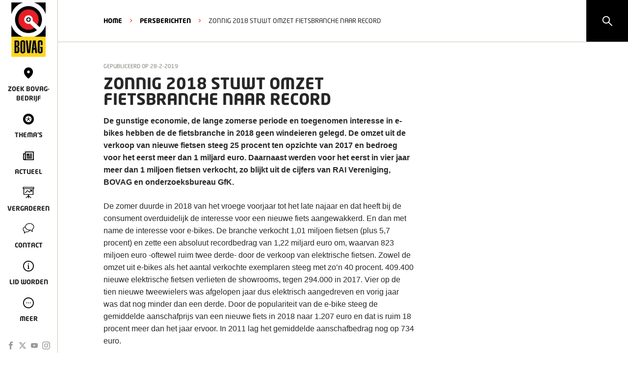

--- FILE ---
content_type: text/html; charset=utf-8
request_url: https://www.bovag.nl/pers/persberichten/zonnig-2018-stuwt-omzet-fietsbranche-naar-record
body_size: 11314
content:
<!DOCTYPE html><html lang="nl"><head><meta charSet="utf-8"/><title>BOVAG - Zonnig 2018 stuwt omzet fietsbranche naar record</title><link rel="shortcut icon" href="/favicon.ico"/><link rel="canonical" href="https://www.bovag.nl/pers/persberichten/zonnig-2018-stuwt-omzet-fietsbranche-naar-record"/><meta name="description" content=""/><meta itemProp="name" content="BOVAG - Zonnig 2018 stuwt omzet fietsbranche naar record"/><meta itemProp="image" content="https://cdn.sanity.io/images/j02l2p79/production_bovag/ca9d02396a9789673c605b7e716dd1468e74791d-1240x500.jpg?rect=142,0,957,500&amp;w=1200&amp;h=627&amp;fit=clip&amp;auto=format"/><meta name="twitter:card" content="summary_large_image"/><meta name="twitter:site" content="@BOVAG"/><meta name="twitter:title" content="BOVAG - Zonnig 2018 stuwt omzet fietsbranche naar record"/><meta name="twitter:description" content=""/><meta name="twitter:creator" content="@BOVAG"/><meta name="twitter:image:src" content="https://cdn.sanity.io/images/j02l2p79/production_bovag/ca9d02396a9789673c605b7e716dd1468e74791d-1240x500.jpg?rect=142,0,957,500&amp;w=1200&amp;h=627&amp;fit=clip&amp;auto=format"/><meta property="og:title" content="BOVAG - Zonnig 2018 stuwt omzet fietsbranche naar record"/><meta property="og:url" content="https://www.bovag.nl/pers/persberichten/zonnig-2018-stuwt-omzet-fietsbranche-naar-record"/><meta property="og:image" content="https://cdn.sanity.io/images/j02l2p79/production_bovag/ca9d02396a9789673c605b7e716dd1468e74791d-1240x500.jpg?rect=142,0,957,500&amp;w=1200&amp;h=627&amp;fit=clip&amp;auto=format"/><meta property="og:description" content=""/><meta property="og:site_name" content="BOVAG"/><meta property="article:published_time" content="2024-09-26T12:27:08Z"/><meta property="article:modified_time" content="2024-09-26T12:27:08Z"/><meta property="fb:admins" content="100070399302268"/><meta name="viewport" content="width=device-width"/><meta name="next-head-count" content="22"/><link rel="preload" href="/_next/static/css/60676148e08237cf.css" as="style"/><link rel="stylesheet" href="/_next/static/css/60676148e08237cf.css" data-n-g=""/><link rel="preload" href="/_next/static/css/2df7613cb86f8ff3.css" as="style"/><link rel="stylesheet" href="/_next/static/css/2df7613cb86f8ff3.css" data-n-p=""/><link rel="preload" href="/_next/static/css/ef46db3751d8e999.css" as="style"/><link rel="stylesheet" href="/_next/static/css/ef46db3751d8e999.css" data-n-p=""/><link rel="preload" href="/_next/static/css/4cb43c476712af1d.css" as="style"/><link rel="stylesheet" href="/_next/static/css/4cb43c476712af1d.css" data-n-p=""/><noscript data-n-css=""></noscript><script defer="" nomodule="" src="/_next/static/chunks/polyfills-42372ed130431b0a.js"></script><script src="/_next/static/chunks/webpack-d6978b0b578a2066.js" defer=""></script><script src="/_next/static/chunks/framework-8d1776448bf728d8.js" defer=""></script><script src="/_next/static/chunks/main-80cba60a87e4de26.js" defer=""></script><script src="/_next/static/chunks/pages/_app-867e8a3efd4aea1b.js" defer=""></script><script src="/_next/static/chunks/8eec4907-c5f35ab16fc812d9.js" defer=""></script><script src="/_next/static/chunks/26f1c200-7e64057d3973e0e0.js" defer=""></script><script src="/_next/static/chunks/f36c6662-fefa2db620878c6c.js" defer=""></script><script src="/_next/static/chunks/59b4e022-d5689d95f7f51c91.js" defer=""></script><script src="/_next/static/chunks/314435f1-5f4a24cb9034e2be.js" defer=""></script><script src="/_next/static/chunks/995934e0-ff3b7f383eab9657.js" defer=""></script><script src="/_next/static/chunks/6aff50e1-9515f26c298d3417.js" defer=""></script><script src="/_next/static/chunks/283d6114-9ec90dbf4674d801.js" defer=""></script><script src="/_next/static/chunks/9476b642-1d5f4a03a54c7506.js" defer=""></script><script src="/_next/static/chunks/8bd53eb9-1104e88f0ba59f3c.js" defer=""></script><script src="/_next/static/chunks/a29ae703-a02a2f171d940e06.js" defer=""></script><script src="/_next/static/chunks/9299-4b232737d70313df.js" defer=""></script><script src="/_next/static/chunks/5706-5d2d0b73bdcfa7dd.js" defer=""></script><script src="/_next/static/chunks/8372-aabc3ee505b427e3.js" defer=""></script><script src="/_next/static/chunks/3902-961c3333d0d295a3.js" defer=""></script><script src="/_next/static/chunks/pages/pers/persberichten/%5Bslug%5D-9c99bd36348f97a1.js" defer=""></script><script src="/_next/static/pgZWxncxxYcEX-_7zOeUq/_buildManifest.js" defer=""></script><script src="/_next/static/pgZWxncxxYcEX-_7zOeUq/_ssgManifest.js" defer=""></script></head><body><div id="__next"><div class="styles_pageContainer__2iFA_"><script type="application/ld+json">{"@context":"http://schema.org","@type":"Organization","url":"https://bovag.nl/","logo":"https://bovag.nl/images/bovag-logo.png"}</script><div class="styles_mobile-header__bVfHM"><a href="/"><img alt="Bovag logo" loading="lazy" width="26" height="40" decoding="async" data-nimg="1" class="styles_logo__p8wl5" style="color:transparent" srcSet="/_next/image?url=%2Fimages%2Fbovag-logo-vertical.png&amp;w=32&amp;q=75 1x, /_next/image?url=%2Fimages%2Fbovag-logo-vertical.png&amp;w=64&amp;q=75 2x" src="/_next/image?url=%2Fimages%2Fbovag-logo-vertical.png&amp;w=64&amp;q=75"/></a><button class="styles_hamburgerMenuButton__ExcR3"><div class="styles_hamburger__ElZy5  "><div class="styles_bar__hXBgg styles_bar-1__EN6nh"></div><div class="styles_bar__hXBgg styles_bar-2__V5TEo"></div><div class="styles_bar__hXBgg styles_bar-3__2XMS3"></div></div></button></div><div class="styles_searchBox__lBrEj"><svg stroke="currentColor" fill="currentColor" stroke-width="0" viewBox="0 0 1024 1024" height="1em" width="1em" xmlns="http://www.w3.org/2000/svg"><path d="M909.6 854.5L649.9 594.8C690.2 542.7 712 479 712 412c0-80.2-31.3-155.4-87.9-212.1-56.6-56.7-132-87.9-212.1-87.9s-155.5 31.3-212.1 87.9C143.2 256.5 112 331.8 112 412c0 80.1 31.3 155.5 87.9 212.1C256.5 680.8 331.8 712 412 712c67 0 130.6-21.8 182.7-62l259.7 259.6a8.2 8.2 0 0 0 11.6 0l43.6-43.5a8.2 8.2 0 0 0 0-11.6zM570.4 570.4C528 612.7 471.8 636 412 636s-116-23.3-158.4-65.6C211.3 528 188 471.8 188 412s23.3-116.1 65.6-158.4C296 211.3 352.2 188 412 188s116.1 23.2 158.4 65.6S636 352.2 636 412s-23.3 116.1-65.6 158.4z"></path></svg></div><div class="styles_navigation__dtMN5  "><nav class="styles_main-navigation-container__yRcix"><ul class="styles_main-navigation__60zku"><li><a href="/"><img alt="Bovag logo" loading="lazy" width="80" height="122" decoding="async" data-nimg="1" class="styles_logo__p8wl5" style="color:transparent" srcSet="/_next/image?url=%2Fimages%2Fbovag-logo.png&amp;w=96&amp;q=75 1x, /_next/image?url=%2Fimages%2Fbovag-logo.png&amp;w=256&amp;q=75 2x" src="/_next/image?url=%2Fimages%2Fbovag-logo.png&amp;w=256&amp;q=75"/></a></li><li><a target="" class="" href="/zoek-bovag-bedrijf"><span class="icons_icon__EQRUo icons_location__3Q1Gy styles_icon__Lidz_"></span><span>Zoek BOVAG-bedrijf</span></a></li><li><a target="" class="" href="/thema"><span class="icons_icon__EQRUo icons_tire__PtEhQ styles_icon__Lidz_"></span><span>Thema&#x27;s</span></a></li><li><a target="" class="" href="/actueel"><span class="icons_icon__EQRUo icons_newspaper__65JN_ styles_icon__Lidz_"></span><span>Actueel</span></a></li><li><a target="" class="" href="/vergaderen-bij-bovag/reserveren"><span class="icons_icon__EQRUo icons_presentation__zjl4E styles_icon__Lidz_"></span><span>Vergaderen</span></a></li><li><a target="" class="" href="/contact"><span class="icons_icon__EQRUo icons_speechbubbles__vF894 styles_icon__Lidz_"></span><span>Contact</span></a></li><li><a target="" class="" href="/thema/lid-worden-van-bovag-ontdek-hier-de-voordelen"><span class="icons_icon__EQRUo icons_info__uTbxT styles_icon__Lidz_"></span><span>Lid worden</span></a></li><li><a><span class="icons_icon__EQRUo icons_more__10yGE styles_icon__Lidz_"></span><span>Meer</span></a></li></ul><ul class="styles_main-navigation-social__9xO8C"><li><a target="_blank" href="https://www.facebook.com/BOVAG"><span class="icons_icon__EQRUo icons_facebook-nav__2UwkH styles_main-navigation-social-icon__gxEvA"></span></a></li><li><a target="_blank" href="https://twitter.com/bovag"><span class="icons_icon__EQRUo icons_twitter-x-nav__ASq4U styles_main-navigation-social-icon__gxEvA"></span></a></li><li><a target="_blank" href="https://www.youtube.com/user/bovag"><span class="icons_icon__EQRUo icons_youtube-nav__G3XvS styles_main-navigation-social-icon__gxEvA"></span></a></li><li><a target="_blank" href="https://www.instagram.com/bovag/"><span class="icons_icon__EQRUo icons_instagram-nav__zrANN styles_main-navigation-social-icon__gxEvA"></span></a></li></ul></nav><nav class="styles_side-navigation__gYRzZ"><div class="styles_side-navigation-close-container__e0AEE"><button class="styles_side-navigation-close__AtUlF"><svg stroke="currentColor" fill="currentColor" stroke-width="0" viewBox="0 0 1024 1024" fill-rule="evenodd" height="1em" width="1em" xmlns="http://www.w3.org/2000/svg"><path d="M799.855 166.312c.023.007.043.018.084.059l57.69 57.69c.041.041.052.06.059.084a.118.118 0 0 1 0 .069c-.007.023-.018.042-.059.083L569.926 512l287.703 287.703c.041.04.052.06.059.083a.118.118 0 0 1 0 .07c-.007.022-.018.042-.059.083l-57.69 57.69c-.041.041-.06.052-.084.059a.118.118 0 0 1-.069 0c-.023-.007-.042-.018-.083-.059L512 569.926 224.297 857.629c-.04.041-.06.052-.083.059a.118.118 0 0 1-.07 0c-.022-.007-.042-.018-.083-.059l-57.69-57.69c-.041-.041-.052-.06-.059-.084a.118.118 0 0 1 0-.069c.007-.023.018-.042.059-.083L454.073 512 166.371 224.297c-.041-.04-.052-.06-.059-.083a.118.118 0 0 1 0-.07c.007-.022.018-.042.059-.083l57.69-57.69c.041-.041.06-.052.084-.059a.118.118 0 0 1 .069 0c.023.007.042.018.083.059L512 454.073l287.703-287.702c.04-.041.06-.052.083-.059a.118.118 0 0 1 .07 0Z"></path></svg></button></div><ul><li><a target="" href="/over-bovag"><span>Over Bovag</span></a></li><li><a target="" href="/pers/persberichten"><span>Pers</span></a></li><li><a target="" href="/pers/cijfers"><span>Feiten en cijfers</span></a></li><li><a target="" href="/de-specialist"><span>De Specialist</span></a></li><li><a target="" href="/veelgestelde-vragen"><span>Veelgestelde vragen</span></a></li><li><a target="" href="/werken-bij"><span>Werken bij</span></a></li></ul></nav></div><div class="styles_nav-content-hider__NzZ8O "></div><div class="styles_contentContainer__l_J65 contentContainer"><div class="styles_ribbon__5AiNR"><div class="styles_ribbon-inner__bhmAd styles_ribbon-inner-with-link__tj3gd"><span>viaBOVAG.nl, occasions zonder verrassingen!</span><a class="styles_ribbon-inner-button__MzXZV" target="_blank" href="https://www.viabovag.nl">Zoek occasion</a><a class="styles_ribbon-inner-button__MzXZV styles_ribbon-inner-button-mobile__S54hk" target="_blank" href="https://www.viabovag.nl">Zoek occasions op viaBOVAG.nl</a><svg stroke="currentColor" fill="currentColor" stroke-width="0" viewBox="0 0 1024 1024" fill-rule="evenodd" class="styles_ribbon-inner-close__dT9kc" height="1em" width="1em" xmlns="http://www.w3.org/2000/svg"><path d="M799.855 166.312c.023.007.043.018.084.059l57.69 57.69c.041.041.052.06.059.084a.118.118 0 0 1 0 .069c-.007.023-.018.042-.059.083L569.926 512l287.703 287.703c.041.04.052.06.059.083a.118.118 0 0 1 0 .07c-.007.022-.018.042-.059.083l-57.69 57.69c-.041.041-.06.052-.084.059a.118.118 0 0 1-.069 0c-.023-.007-.042-.018-.083-.059L512 569.926 224.297 857.629c-.04.041-.06.052-.083.059a.118.118 0 0 1-.07 0c-.022-.007-.042-.018-.083-.059l-57.69-57.69c-.041-.041-.052-.06-.059-.084a.118.118 0 0 1 0-.069c.007-.023.018-.042.059-.083L454.073 512 166.371 224.297c-.041-.04-.052-.06-.059-.083a.118.118 0 0 1 0-.07c.007-.022.018-.042.059-.083l57.69-57.69c.041-.041.06-.052.084-.059a.118.118 0 0 1 .069 0c.023.007.042.018.083.059L512 454.073l287.703-287.702c.04-.041.06-.052.083-.059a.118.118 0 0 1 .07 0Z"></path></svg></div></div><header class="styles_header__ATx__"><div style="background:#fff" class="styles_pageSectionContainer__jZgK3 styles_noPadding__wVVKv   styles_overlay__npUpY"><div class="styles_sectionContentContainer__DdYHS "><div class="styles_children__3BRlU"><ol class="styles_breadcrumbContainer__l1NQh"><li><a class="styles_link__JVeB5" href="/">HOME</a></li><li class="styles_separator__VEZrH">&gt;</li><li><a class="styles_link__JVeB5" href="/pers/persberichten">Persberichten</a></li><li class="styles_separator__VEZrH">&gt;</li><li>Zonnig 2018 stuwt omzet fietsbranche naar record</li></ol></div></div></div></header><main><div style="background:#fff" class="styles_pageSectionContainer__jZgK3    "><div class="styles_sectionContentContainer__DdYHS "><div class="styles_children__3BRlU"><div class="styles_articleContainer__IvHXe"><div class="styles_dateContainer__Oh0XS"><time>Gepubliceerd op<!-- --> <!-- -->28-2-2019</time></div><div class="styles_contentContainer__4uV9O"><div class="styles_bodyContainer__IGxyG"><h1 class="styles_title__59EzZ">Zonnig 2018 stuwt omzet fietsbranche naar record</h1><div class="styles_richText__q7DBU"><p><strong>De gunstige economie, de lange zomerse periode en toegenomen interesse in e-bikes hebben de de fietsbranche in 2018 geen windeieren gelegd. De omzet uit de verkoop van nieuwe fietsen steeg 25 procent ten opzichte van 2017 en bedroeg voor het eerst meer dan 1 miljard euro. Daarnaast werden voor het eerst in vier jaar meer dan 1 miljoen fietsen verkocht, zo blijkt uit de cijfers van RAI Vereniging, BOVAG en onderzoeksbureau GfK.</strong></p><p>De zomer duurde in 2018 van het vroege voorjaar tot het late najaar en dat heeft bij de consument overduidelijk de interesse voor een nieuwe fiets aangewakkerd. En dan met name de interesse voor e-bikes. De branche verkocht 1,01 miljoen fietsen (plus 5,7 procent) en zette een absoluut recordbedrag van 1,22 miljard euro om, waarvan 823 miljoen euro -oftewel ruim twee derde- door de verkoop van elektrische fietsen. Zowel de omzet uit e-bikes als het aantal verkochte exemplaren steeg met zo’n 40 procent. 409.400 nieuwe elektrische fietsen verlieten de showrooms, tegen 294.000 in 2017. Vier op de tien nieuwe tweewielers was afgelopen jaar dus elektrisch aangedreven en vorig jaar was dat nog minder dan een derde. Door de populariteit van de e-bike steeg de gemiddelde aanschafprijs van een nieuwe fiets in 2018 naar 1.207 euro en dat is ruim 18 procent meer dan het jaar ervoor. In 2011 lag het gemiddelde aanschafbedrag nog op 734 euro.</p><h2><br/>Stadsfiets</h2><p>BOVAG en RAI Vereniging constateren dat elektrisch fietsen ‘het nieuwe normaal’ begint te worden. De fietsen komen tegenwoordig in alle soorten en maten en voor vele doelgroepen, van jong tot oud, en vele toepassingen. Als mountainbike, als transportfiets voor zakelijk gebruik en als bakfiets voor ouders en kinderen bijvoorbeeld, maar ook steeds vaker ter vervanging van het oude stalen ros voor scholieren. De populariteit van de e-bike betekent tevens dat deze categorie fietsen nu ook de traditionele stadsfiets van de troon heeft gestoten. In 2017 betrof nog 42 procent van de verkoop een stadsfiets, vorig jaar was dat 34 procent.</p><h2><br/>Verduurzaming mobiliteit</h2><p>RAI Vereniging en BOVAG zien de verkoopstijging als een belangrijke opsteker naar een meer duurzaam mobiliteitssysteem en gezondere samenleving. Uit eerder onderzoek van TNO blijkt dat mensen in bezit van een nieuwe fiets gemiddeld zo’n 10 procent meer zakelijke en 27 procent meer privékilometers op de fiets afleggen. Met de vereenvoudiging van de fiscale regels voor het zakelijk gebruik van de fiets per 1 januari 2020, verwachten RAI Vereniging en BOVAG dat ook de zakelijke aanschaf van een fiets groeit, tot zo’n 150.000 extra fietsen per jaar. Randvoorwaarde daarbij is dat dorpen en steden onderling goed per fiets bereikbaar zijn. Hier ligt volgens de organisaties een belangrijke rol voor de nieuwe aanstaande provinciebesturen om in hun beleidsplannen ruimte te maken voor investeringen in fietsinfrastructuur.</p><p><a href="https://cdn.sanity.io/files/j02l2p79/production_bovag/f1af945216ec22ac3b10d7e17fa0b2715a012a81.pdf">&gt; Download de fietsverkoopcijfers 2011 - 2018</a></p></div></div><div class="styles_articleAside__NRmwt"></div></div></div></div></div></div></main><nav class="styles_footer__h_XsX footer"><button class="styles_backToTopButton__0x3iQ" style="opacity:0;transform:translateY(100px)"></button><div class="styles_footerContainer__ry8Vp"><div class="styles_logoContainer__aXBjJ"><a href="/"><img src="/images/bovag-logo.png" alt="Bovag logo"/></a><div><span>© </span><strong>BOVAG</strong><br/>Kosterijland 15<br/>3981 AJ Bunnik</div></div><div class="styles_separator__D7lRo"></div><ul><div class="styles_footerLinkColumn__60LP5"><li class="styles_footerLinkItem__kCwf3"><a target="" href="/pers/persberichten">Pers</a></li><li class="styles_footerLinkItem__kCwf3"><a target="" href="/werken-bij">Werken bij</a></li><li class="styles_footerLinkItem__kCwf3"><a target="" href="/hulp-bij-klachten">Hulp bij klachten</a></li><li class="styles_footerLinkItem__kCwf3"><a target="" href="/veelgestelde-vragen">Veelgestelde vragen</a></li></div><div class="styles_footerLinkColumn__60LP5"><li class="styles_footerLinkItem__kCwf3"><a target="" href="/over-bovag">Over Bovag</a></li><li class="styles_footerLinkItem__kCwf3"><a target="" href="/contact">Contact</a></li><li class="styles_footerLinkItem__kCwf3"><a target="" href="/privacybeleid">Privacybeleid</a></li><li class="styles_footerLinkItem__kCwf3"><a target="" href="/garantievoorwaarden">Garantievoorwaarden</a></li></div><div class="styles_footerLinkColumn__60LP5"><li class="styles_footerLinkItem__kCwf3"><a target="" href="/thema/lid-worden-van-bovag-ontdek-hier-de-voordelen">Lid worden</a></li><li class="styles_footerLinkItem__kCwf3"><a target="_blank" href="https://www.bovagautoverzekering.nl/">Verzekeringen<svg stroke="currentColor" fill="currentColor" stroke-width="0" viewBox="0 0 16 16" class="styles_icon__8PIVn" height="1em" width="1em" xmlns="http://www.w3.org/2000/svg"><path fill-rule="evenodd" d="M14 2.5a.5.5 0 0 0-.5-.5h-6a.5.5 0 0 0 0 1h4.793L2.146 13.146a.5.5 0 0 0 .708.708L13 3.707V8.5a.5.5 0 0 0 1 0v-6z"></path></svg></a></li><li class="styles_footerLinkItem__kCwf3"><a target="_blank" href="https://mijn.bovag.nl/inloggen">Inloggen MijnBOVAG<svg stroke="currentColor" fill="currentColor" stroke-width="0" viewBox="0 0 16 16" class="styles_icon__8PIVn" height="1em" width="1em" xmlns="http://www.w3.org/2000/svg"><path fill-rule="evenodd" d="M14 2.5a.5.5 0 0 0-.5-.5h-6a.5.5 0 0 0 0 1h4.793L2.146 13.146a.5.5 0 0 0 .708.708L13 3.707V8.5a.5.5 0 0 0 1 0v-6z"></path></svg></a></li><li class="styles_footerLinkItem__kCwf3"><a target="_blank" href="https://www.viabovag.nl/">Snel naar viaBOVAG.nl<svg stroke="currentColor" fill="currentColor" stroke-width="0" viewBox="0 0 16 16" class="styles_icon__8PIVn" height="1em" width="1em" xmlns="http://www.w3.org/2000/svg"><path fill-rule="evenodd" d="M14 2.5a.5.5 0 0 0-.5-.5h-6a.5.5 0 0 0 0 1h4.793L2.146 13.146a.5.5 0 0 0 .708.708L13 3.707V8.5a.5.5 0 0 0 1 0v-6z"></path></svg></a></li></div></ul></div></nav><div class="styles_cookiebar__pXdDN no-print"><div class="styles_cookiebar-inner__Gtk1K"><span></span><p>Door gebruik te maken van onze website geef je toestemming voor het plaatsen van tracking cookies.</p><div class="styles_cookiebar-inner-buttons__PJc5_"><button class="styles_cookiebar-inner-button__OkLUF">Akkoord</button><button class="styles_cookiebar-inner-button__OkLUF styles_cookiebar-inner-button-ghost__QUAr0">Aanpassen</button><button class="styles_cookiebar-inner-button__OkLUF styles_cookiebar-inner-button-ghost__QUAr0">Weigeren</button></div></div></div></div></div></div><script id="__NEXT_DATA__" type="application/json">{"props":{"pageProps":{"page":{"_createdAt":"2024-09-26T12:27:08Z","_id":"4ccda133-544c-4074-b594-6114783b8251","_rev":"nQJmpZHU4oY4sZyWqn2Jgl","_type":"pressArticle","_updatedAt":"2024-09-26T12:27:08Z","body":[{"_key":"e531cfc084cc","_type":"block","children":[{"_key":"e531cfc084cc0","_type":"span","marks":["strong"],"text":"De gunstige economie, de lange zomerse periode en toegenomen interesse in e-bikes hebben de de fietsbranche in 2018 geen windeieren gelegd. De omzet uit de verkoop van nieuwe fietsen steeg 25 procent ten opzichte van 2017 en bedroeg voor het eerst meer dan 1 miljard euro. Daarnaast werden voor het eerst in vier jaar meer dan 1 miljoen fietsen verkocht, zo blijkt uit de cijfers van RAI Vereniging, BOVAG en onderzoeksbureau GfK."}],"markDefs":[],"style":"normal"},{"_key":"457b2161ae3c","_type":"block","children":[{"_key":"457b2161ae3c0","_type":"span","marks":[],"text":"De zomer duurde in 2018 van het vroege voorjaar tot het late najaar en dat heeft bij de consument overduidelijk de interesse voor een nieuwe fiets aangewakkerd. En dan met name de interesse voor e-bikes. De branche verkocht 1,01 miljoen fietsen (plus 5,7 procent) en zette een absoluut recordbedrag van 1,22 miljard euro om, waarvan 823 miljoen euro -oftewel ruim twee derde- door de verkoop van elektrische fietsen. Zowel de omzet uit e-bikes als het aantal verkochte exemplaren steeg met zo’n 40 procent. 409.400 nieuwe elektrische fietsen verlieten de showrooms, tegen 294.000 in 2017. Vier op de tien nieuwe tweewielers was afgelopen jaar dus elektrisch aangedreven en vorig jaar was dat nog minder dan een derde. Door de populariteit van de e-bike steeg de gemiddelde aanschafprijs van een nieuwe fiets in 2018 naar 1.207 euro en dat is ruim 18 procent meer dan het jaar ervoor. In 2011 lag het gemiddelde aanschafbedrag nog op 734 euro."}],"markDefs":[],"style":"normal"},{"_key":"c997185f8b42","_type":"block","children":[{"_key":"c997185f8b420","_type":"span","marks":[],"text":"\nStadsfiets"}],"markDefs":[],"style":"h2"},{"_key":"9a8b9fcf5051","_type":"block","children":[{"_key":"9a8b9fcf50510","_type":"span","marks":[],"text":"BOVAG en RAI Vereniging constateren dat elektrisch fietsen ‘het nieuwe normaal’ begint te worden. De fietsen komen tegenwoordig in alle soorten en maten en voor vele doelgroepen, van jong tot oud, en vele toepassingen. Als mountainbike, als transportfiets voor zakelijk gebruik en als bakfiets voor ouders en kinderen bijvoorbeeld, maar ook steeds vaker ter vervanging van het oude stalen ros voor scholieren. De populariteit van de e-bike betekent tevens dat deze categorie fietsen nu ook de traditionele stadsfiets van de troon heeft gestoten. In 2017 betrof nog 42 procent van de verkoop een stadsfiets, vorig jaar was dat 34 procent."}],"markDefs":[],"style":"normal"},{"_key":"5f3f255d2af7","_type":"block","children":[{"_key":"5f3f255d2af70","_type":"span","marks":[],"text":"\nVerduurzaming mobiliteit"}],"markDefs":[],"style":"h2"},{"_key":"4b15881fd5ab","_type":"block","children":[{"_key":"4b15881fd5ab0","_type":"span","marks":[],"text":"RAI Vereniging en BOVAG zien de verkoopstijging als een belangrijke opsteker naar een meer duurzaam mobiliteitssysteem en gezondere samenleving. Uit eerder onderzoek van TNO blijkt dat mensen in bezit van een nieuwe fiets gemiddeld zo’n 10 procent meer zakelijke en 27 procent meer privékilometers op de fiets afleggen. Met de vereenvoudiging van de fiscale regels voor het zakelijk gebruik van de fiets per 1 januari 2020, verwachten RAI Vereniging en BOVAG dat ook de zakelijke aanschaf van een fiets groeit, tot zo’n 150.000 extra fietsen per jaar. Randvoorwaarde daarbij is dat dorpen en steden onderling goed per fiets bereikbaar zijn. Hier ligt volgens de organisaties een belangrijke rol voor de nieuwe aanstaande provinciebesturen om in hun beleidsplannen ruimte te maken voor investeringen in fietsinfrastructuur."}],"markDefs":[],"style":"normal"},{"_key":"7ee58a43b304","_type":"block","children":[{"_key":"7ee58a43b3040","_type":"span","marks":["a4793dd0857f"],"text":"\u003e Download de fietsverkoopcijfers 2011 - 2018"}],"markDefs":[{"_key":"a4793dd0857f","_type":"link","href":"https://cdn.sanity.io/files/j02l2p79/production_bovag/f1af945216ec22ac3b10d7e17fa0b2715a012a81.pdf"}],"style":"normal"}],"components":null,"createDate":"2024-09-26T12:27:08Z","displayDate":"2019-02-28T09:00:00.000Z","parent":{"slug":"pers/persberichten","title":"Persberichten","type":"genericPage"},"relatedNewsArticles":null,"slug":"zonnig-2018-stuwt-omzet-fietsbranche-naar-record","title":"Zonnig 2018 stuwt omzet fietsbranche naar record","type":"pressArticle","updateDate":"2024-09-26T12:27:08Z"},"preview":false,"global":{"navigation":{"footer":{"_createdAt":"2023-05-04T15:13:50Z","_id":"bcdde779-befc-4eb7-b38e-99f296613d11","_rev":"sz8342Ys1J894Qno9LxIEA","_type":"navigationItem","_updatedAt":"2024-01-24T11:01:48Z","children":[{"_createdAt":"2023-05-04T14:57:50Z","_id":"f8727201-8cd2-4e1f-b72b-7142e8927f23","_rev":"JPshXxA0vFHEGZBcBz0eml","_type":"navigationItem","_updatedAt":"2023-10-12T10:40:37Z","page":{"slug":"pers/persberichten","title":"Persberichten","type":"genericPage"},"title":"Pers","type":"navigationItem"},{"_createdAt":"2023-05-04T14:58:53Z","_id":"5c1f4067-26c3-4f54-b4ea-34d87ca61bea","_rev":"JPshXxA0vFHEGZBcBz0eml","_type":"navigationItem","_updatedAt":"2023-10-12T10:40:37Z","page":{"slug":"werken-bij","title":"Werken bij","type":"genericPage"},"title":"Werken bij","type":"navigationItem"},{"_createdAt":"2023-05-04T15:11:54Z","_id":"7d6aa40f-7d8c-45c6-acb6-3a440aedd5d1","_rev":"3HcIYAqB2l7tnQJWUF6XMs","_type":"navigationItem","_updatedAt":"2024-01-19T16:38:34Z","page":{"slug":"hulp-bij-klachten","title":"Hulp bij Klachten","type":"genericPage"},"title":"Hulp bij klachten","type":"navigationItem"},{"_createdAt":"2023-05-04T14:58:18Z","_id":"a2f136cd-a510-4b90-a616-1e5c2a9b52eb","_rev":"JPshXxA0vFHEGZBcBz0eml","_type":"navigationItem","_updatedAt":"2023-10-12T10:40:37Z","page":{"slug":"veelgestelde-vragen","title":"Veelgestelde vragen","type":"genericPage"},"title":"Veelgestelde vragen","type":"navigationItem"},{"_createdAt":"2023-05-04T14:57:37Z","_id":"031492e4-3d02-4c77-a448-bebf8f02f1e9","_rev":"JPshXxA0vFHEGZBcBz0eml","_type":"navigationItem","_updatedAt":"2023-10-12T10:40:37Z","page":{"slug":"over-bovag","title":"Over BOVAG","type":"genericPage"},"title":"Over Bovag","type":"navigationItem"},{"_createdAt":"2023-05-04T14:58:40Z","_id":"af92c7e0-b3e4-4c69-abd9-8013467f06b7","_rev":"JPshXxA0vFHEGZBcBz0eml","_type":"navigationItem","_updatedAt":"2023-10-12T10:40:37Z","icon":"speechbubbles","page":{"slug":"contact","title":"Contact","type":"genericPage"},"title":"Contact","type":"navigationItem"},{"_createdAt":"2023-05-04T15:11:44Z","_id":"cef0a51d-b778-4011-8cf5-5bd6940b015b","_rev":"3HcIYAqB2l7tnQJWUF6X1l","_type":"navigationItem","_updatedAt":"2024-01-19T16:38:00Z","page":{"slug":"privacybeleid","title":"Privacybeleid","type":"genericPage"},"title":"Privacybeleid","type":"navigationItem"},{"_createdAt":"2024-01-24T11:01:06Z","_id":"9a0d93aa-ce90-4bb0-b4b9-ea2855a49e42","_rev":"3HcIYAqB2l7tnQJWUJfA0W","_type":"navigationItem","_updatedAt":"2024-01-24T11:01:06Z","page":{"slug":"garantievoorwaarden","title":"Garantie","type":"genericPage"},"title":"Garantievoorwaarden","type":"navigationItem"},{"_createdAt":"2023-05-04T15:12:35Z","_id":"28d9a942-0064-43e2-9dd2-688a3624c44f","_rev":"3HcIYAqB2l7tnQJWUSCOxg","_type":"navigationItem","_updatedAt":"2024-02-01T16:49:33Z","openInNewTab":false,"page":{"slug":"lid-worden-van-bovag-ontdek-hier-de-voordelen","title":"Lid worden van BOVAG? Ontdek hier de voordelen.","type":"theme"},"title":"Lid worden","type":"navigationItem"},{"_createdAt":"2023-05-04T15:12:50Z","_id":"59dedbc5-d2db-48bf-a412-745147580288","_rev":"3HcIYAqB2l7tnQJWUSCQB5","_type":"navigationItem","_updatedAt":"2024-02-01T16:50:15Z","openInNewTab":true,"page":null,"title":"Verzekeringen","type":"navigationItem","url":"https://www.bovagautoverzekering.nl/"},{"_createdAt":"2023-05-04T15:13:08Z","_id":"4930433b-96a2-4094-9076-d2e2d7365031","_rev":"3HcIYAqB2l7tnQJWUSCNA5","_type":"navigationItem","_updatedAt":"2024-02-01T16:48:50Z","openInNewTab":true,"page":null,"title":"Inloggen MijnBOVAG","type":"navigationItem","url":"https://mijn.bovag.nl/inloggen"},{"_createdAt":"2023-05-04T15:13:24Z","_id":"3b709632-f19d-4767-b229-96f3c84835aa","_rev":"3HcIYAqB2l7tnQJWUSCRRV","_type":"navigationItem","_updatedAt":"2024-02-01T16:51:00Z","openInNewTab":true,"page":null,"title":"Snel naar viaBOVAG.nl","type":"navigationItem","url":"https://www.viabovag.nl/"}],"globalId":"global-navigation-footer","settings":{"addressLine1":"Kosterijland 15","addressLine2":"3981 AJ Bunnik","title":"BOVAG"},"title":"Footer navigatie","topLevel":true},"main":{"_createdAt":"2023-05-04T14:24:41Z","_id":"8cf627d5-126a-4a85-a72f-ded22e31f056","_rev":"3HcIYAqB2l7tnQJWUL6EaX","_type":"navigationItem","_updatedAt":"2024-01-25T15:41:25Z","children":[{"_createdAt":"2023-05-04T12:41:08Z","_id":"889eeb52-d52d-4264-b9b9-c86de1c0da91","_rev":"JPshXxA0vFHEGZBcBz0eml","_type":"navigationItem","_updatedAt":"2023-10-12T10:40:37Z","children":null,"icon":"location","page":{"slug":"zoek-bovag-bedrijf","title":"Zoek BOVAG bedrijf","type":"genericPage"},"title":"Zoek BOVAG-bedrijf","type":"navigationItem"},{"_createdAt":"2023-05-04T12:42:18Z","_id":"6c2d3a47-f9ef-4636-b5b4-5452de64678f","_rev":"JPshXxA0vFHEGZBcBz0eml","_type":"navigationItem","_updatedAt":"2023-10-12T10:40:37Z","children":null,"icon":"tire","page":{"slug":"thema","title":"Thema's","type":"genericPage"},"title":"Thema's","type":"navigationItem"},{"_createdAt":"2023-05-04T14:21:46Z","_id":"b4eb1b2f-af55-4291-9306-68e1673dc484","_rev":"JPshXxA0vFHEGZBcBz0eml","_type":"navigationItem","_updatedAt":"2023-10-12T10:40:37Z","children":null,"icon":"newspaper","page":{"slug":"actueel","title":"Actueel","type":"genericPage"},"title":"Actueel","topLevel":false,"type":"navigationItem"},{"_createdAt":"2023-08-18T07:44:21Z","_id":"0b708a19-f61c-4bb1-a397-4ebf31213f44","_rev":"NBSt3IJ1SWsCxQZt0TbTa3","_type":"navigationItem","_updatedAt":"2023-12-06T13:03:52Z","children":null,"icon":"presentation","page":{"slug":"vergaderen-bij-bovag/reserveren","title":"Reserveren","type":"genericPage"},"title":"Vergaderen","type":"navigationItem"},{"_createdAt":"2023-05-04T14:58:40Z","_id":"af92c7e0-b3e4-4c69-abd9-8013467f06b7","_rev":"JPshXxA0vFHEGZBcBz0eml","_type":"navigationItem","_updatedAt":"2023-10-12T10:40:37Z","children":null,"icon":"speechbubbles","page":{"slug":"contact","title":"Contact","type":"genericPage"},"title":"Contact","type":"navigationItem"},{"_createdAt":"2023-05-04T13:57:06Z","_id":"b230d2b1-1752-40e5-8ef0-f7d568d45fb2","_rev":"trqx8S1HIiR8RLm658PiFn","_type":"navigationItem","_updatedAt":"2024-01-30T08:34:59Z","children":null,"icon":"info","openInNewTab":false,"page":{"slug":"lid-worden-van-bovag-ontdek-hier-de-voordelen","title":"Lid worden van BOVAG? Ontdek hier de voordelen.","type":"theme"},"title":"Lid worden","type":"navigationItem"},{"_createdAt":"2023-05-04T14:22:48Z","_id":"f36b2473-d573-4626-b210-c84d186c3d01","_rev":"IzUhYaI3dnnQMhTNGr4K34","_type":"navigationItem","_updatedAt":"2023-12-18T12:17:59Z","children":[{"_createdAt":"2023-05-04T14:57:37Z","_id":"031492e4-3d02-4c77-a448-bebf8f02f1e9","_rev":"JPshXxA0vFHEGZBcBz0eml","_type":"navigationItem","_updatedAt":"2023-10-12T10:40:37Z","page":{"slug":"over-bovag","title":"Over BOVAG","type":"genericPage"},"title":"Over Bovag"},{"_createdAt":"2023-05-04T14:57:50Z","_id":"f8727201-8cd2-4e1f-b72b-7142e8927f23","_rev":"JPshXxA0vFHEGZBcBz0eml","_type":"navigationItem","_updatedAt":"2023-10-12T10:40:37Z","page":{"slug":"pers/persberichten","title":"Persberichten","type":"genericPage"},"title":"Pers"},{"_createdAt":"2023-05-04T14:58:07Z","_id":"0a6b2656-bc4a-49dc-a9e5-83099cb308f8","_rev":"trqx8S1HIiR8RLm656uQCf","_type":"navigationItem","_updatedAt":"2024-01-29T12:34:04Z","page":{"slug":"pers/cijfers","title":"Cijfers","type":"genericPage"},"title":"Feiten en cijfers"},{"_createdAt":"2023-12-18T12:17:31Z","_id":"7adb8070-abdc-40f0-8a5b-4737106d78ed","_rev":"IzUhYaI3dnnQMhTNGr4Jln","_type":"navigationItem","_updatedAt":"2023-12-18T12:17:31Z","page":{"slug":"de-specialist","title":"De Specialist","type":"genericPage"},"title":"De Specialist"},{"_createdAt":"2023-05-04T14:58:18Z","_id":"a2f136cd-a510-4b90-a616-1e5c2a9b52eb","_rev":"JPshXxA0vFHEGZBcBz0eml","_type":"navigationItem","_updatedAt":"2023-10-12T10:40:37Z","page":{"slug":"veelgestelde-vragen","title":"Veelgestelde vragen","type":"genericPage"},"title":"Veelgestelde vragen"},{"_createdAt":"2023-05-04T14:58:53Z","_id":"5c1f4067-26c3-4f54-b4ea-34d87ca61bea","_rev":"JPshXxA0vFHEGZBcBz0eml","_type":"navigationItem","_updatedAt":"2023-10-12T10:40:37Z","page":{"slug":"werken-bij","title":"Werken bij","type":"genericPage"},"title":"Werken bij"}],"icon":"more","page":null,"title":"Meer","type":"navigationItem"}],"globalId":"global-navigation-main","title":"Hoofd navigatie","topLevel":true},"side":null,"social":{"_createdAt":"2023-08-10T09:12:26Z","_id":"586b06d7-4176-4be0-8960-e1e6ec3a1f90","_rev":"JPshXxA0vFHEGZBcBz0eml","_type":"navigationItem","_updatedAt":"2023-10-12T10:40:37Z","children":[{"_createdAt":"2023-08-10T09:11:04Z","_id":"422f6515-e720-4eeb-9848-79a0f9479c22","_rev":"JPshXxA0vFHEGZBcByzdLN","_type":"navigationItem","_updatedAt":"2023-09-29T12:12:16Z","icon":"facebook","openInNewTab":true,"page":null,"title":"Facebook","type":"navigationItem","url":"https://www.facebook.com/BOVAG"},{"_createdAt":"2023-09-29T12:12:52Z","_id":"c30eecd2-167e-4ae9-8b2a-3a85ddb1d2fc","_rev":"JPshXxA0vFHEGZBcByzdLN","_type":"navigationItem","_updatedAt":"2023-09-29T12:12:52Z","icon":"twitter-x","openInNewTab":true,"page":null,"title":"X (Twitter)","type":"navigationItem","url":"https://twitter.com/bovag"},{"_createdAt":"2023-09-29T12:13:11Z","_id":"bfa69412-a8d7-4988-a759-86e577d64c27","_rev":"JPshXxA0vFHEGZBcByzdLN","_type":"navigationItem","_updatedAt":"2023-09-29T12:13:11Z","icon":"youtube","openInNewTab":true,"page":null,"title":"YouTube","type":"navigationItem","url":"https://www.youtube.com/user/bovag"},{"_createdAt":"2023-08-10T09:12:15Z","_id":"d72b9b4b-26d9-4578-9c0a-6de0a43b9452","_rev":"JPshXxA0vFHEGZBcByzdLN","_type":"navigationItem","_updatedAt":"2023-09-29T12:12:29Z","icon":"instagram","openInNewTab":true,"page":null,"title":"Instagram","type":"navigationItem","url":"https://www.instagram.com/bovag/"}],"globalId":"global-navigation-social","title":"Social menu","topLevel":true}},"ribbon":{"_createdAt":"2023-09-19T10:05:04Z","_id":"9b4abcf5-e751-4265-b311-94e338be4b60","_rev":"aZhCS4qLKTtNLzWXg0VahF","_type":"ribbonSettings","_updatedAt":"2023-09-20T11:56:11Z","button":{"blank":true,"href":"https://www.viabovag.nl","label":"Zoek occasion","labelMobile":"Zoek occasions op viaBOVAG.nl","linkType":"external","reference":null},"globalId":"global-settings-ribbon","ribbonDate":"2023-09-20T11:56:11Z","show":true,"subType":"settings","title":"viaBOVAG.nl, occasions zonder verrassingen!"},"dictionary":{"cookiebarText":"Door gebruik te maken van onze website geef je toestemming voor het plaatsen van tracking cookies.","cookiebarAccept":"Akkoord","cookiebarFunctional":"Functioneel","cookiebarCustomize":"Aanpassen","cookiebarDecline":"Weigeren","cookiebarTracking":"Tracking","cookiebarAnalytics":"Analytics","cookiebarSave":"Opslaan","copyrightText":"Copyright BOVAG","heroSearchCar":"Zoek een auto","heroInfoAbout":"Ik wil informatie over","heroSearchMember":"Zoek een BOVAG-bedrijf","firstName":"Voornaam","errorRequiredFieldsMissing":"Nog niet alle gegevens zijn ingevuld, de velden die ontbreken zijn rood gemarkeerd.","memberName":"Met welk (BOVAG) bedrijf heeft u een geschil?","agreementMadeAsBusiness":"Heeft u de overeenkomst als ondernemer of namens een bedrijf gesloten?","receivedBovagGuaranteeCertificate":"Heeft u een BOVAG garantiebewijs lichte bedrijfswagens ontvangen?","complaintHasBeenSubmittedToCompany":"Heeft u uw klacht al bij de verkoper of reparateur gemeld?","buttonContinue":"Doorgaan","errorNoBusinessAllowed":"Helaas kent BOVAG geen bemiddelings- en/of geschillenregeling tussen zakelijke partijen indien er geen garantiebewijs lichte bedrijfswagens is afgegeven. Daarom kunnen wij niet bemiddelen. Wij adviseren u in onderling overleg met de ondernemer tot een oplossing te komen. Mocht dit niet lukken, dan zou u contact op kunnen nemen met uw rechtsbijstandverzekeraar danwel met een jurist.","errorNoPriorComplaintSubmitted":"U moet zich eerst wenden tot de ondernemer en kijken of u er samen uitkomt. Lukt dat niet, dan kunt u daarvoor deze hulp bij klachten-tool gebruiken.","errorContactBusinessOwnerFirst":"U moet zich eerst wenden tot de ondernemer en kijken of u er samen uitkomt. Mocht dit niet lukken, dan zou u contact op kunnen nemen met uw rechtsbijstandsverzekeraar danwel met een jurist.","vehicleOrServiceType":"Soort voertuig/dienst","buttonPrevious":"Terug","vehicleOrServiceTypeVehicle":"Soort voertuig","vehicleOrServiceTypeDrivingLesson":"Rijles","vehicleOrServiceTypeDrivingRental":"Verhuur","rentalType":"Welk voertuig heeft u gehuurd?","weightOfTrailerOrCaravanIsLargerThan":"Is het gewicht van de aanhangwagen of caravan 750 kg of meer?","isFirstOwner":"Bent u de 1e eigenaar van het voertuig?","underFactoryWarranty":"Geldt de fabrieksgarantie nog?","brand":"Merk","type":"Type","vehicleId":"Voertuigidentificatienummer","currentMileage":"Huidige kilometerstand","firstAdmissionNotNative":"Wat is de datum van de eerste toelating?","ownerChangeNotNative":"Wat is de datum van de tenaamstelling?","currentLocationOfVehicle":"Waar is voertuig nu?","framenumber":"Framenummer","trailer":"Aanhangwagen","carOrBus":"Auto/bestelauto/busje","caravanOrCamper":"Caravan, kampeerauto of vouwwagen","moped":"Brom- of snorfiets","ebike":"Fiets of E-bike/elektrische fiets","motorcycle":"Motorfiets","caravan":"Caravan","trailerTent":"Vouwwagen","mopedCar":"Brommobiel","camper":"Kampeerauto","highspeedEbike":"Highspeed ebike/speed-pedelec","revision":"Revisie","deliveryOrPaymentConditions":"Uitvoering of leverings- en betalingsvoorwaarden","other":"Anders, namelijk","repairs":"Reparatie","lessons":"Lessen","instructor":"Instructeur","defectOnVehicle":"Gebrek aan voertuig","purchaseOrWarrantyUsedVehicle":"Aankoop/garantie gebruikt voertuig","purchaseOrWarrantyNewVehicle":"Aankoop/garantie nieuw voertuig","licensePlate":"Kenteken","errorLongerThanSixMonthsSinceComplaint":"Helaas kunnen wij in dit geval niet bemiddelen omdat de klacht binnen 12 maanden na levering moet zijn ontstaan en gemeld.","complaintType":"Uw klacht gaat over","bovagWarranty":"Heeft u BOVAG Garantie?","complaintOccuredWithinSixMonths":"Is uw klacht ontstaan binnen 12 maanden na levering?","emailAddressesDontMatch":"De mailadressen komen niet overeen","gender":"Geslacht","initials":"Voorletters","lastName":"Achternaam","postalCode":"Postcode","houseNumber":"Huisnummer","streetname":"Straat","city":"Woonplaats","phoneNumber":"Telefoonnummer","emailAddress":"E-mailadres","emailAddressDuplicate":"Herhaal E-mailadres","dateOfAgreement":"De (koop-, reparatie-, huur- of les-) overeenkomst is gesloten op","dateOfExecutionOfAgreement":"Deze overeenkomst is uitgevoerd op","agreedUponPrice":"Welke prijs heeft u afgesproken?","complaintDescription":"Geef kort aan wat uw klacht is (max. 250 tekens). Wilt u meer tekst kwijt? Voeg dan een document als bijlage toe.","dateComplaintFirstOccured":"Wanneer is uw klacht ontstaan?","dateComplaintReported":"Wanneer heeft u voor het eerst uw klacht aan de ondernemer gemeld?","receivedAnswerFromCompany":"Heeft u antwoord van de ondernemer ontvangen?","dateOfAnswerFromCompany":"Zo ja, op welke datum","settlementOffered":"Heeft de ondernemer u een aanbod gedaan?","dateOfSettlementOffer":"Zo ja, op welke datum","detailsOfSettlementOffer":"Welk aanbod heeft de ondernemer u gedaan? (max. 1000 tekens). Wilt u meer tekst kwijt? Voeg dan een document als bijlage toe.","suggestedSettlement":"Geef kort aan wat u als oplossing voorstelt (max. 1000 tekens) Wilt u meer tekst kwijt? Voeg dan een document als bijlage toe.","attachments":"Bijlagen","attachmentsText":"Heeft u relevante bijlagen, voeg ze dan hier toe. U kunt verschillende soorten bestandsformaten toevoegen, zoals: jpg, pdf, docx, xlsx.","complaintAttachment":"Klacht","agreementAttachment":"Koop-/ reparatie- / les- of huurovereenkomst","receiptAttachment":"Factuur","settlementOfferAttachment":"Aanbod","proposedSolutionAttachment":"Oplossing","otherAttachment":"Een ander document","errorUploadingFiles":"Er is iets misgegaan met het verzenden van het formulier, probeer het later opnieuw.","errorFormSubmit":"Er is iets misgegaan met het verzenden van het formulier, probeer het later opnieuw.","errorBovagDoesntOfferConflictMediation":"Helaas kent BOVAG geen bemiddelings- en/of geschillenregeling tussen zakelijke partijen indien er geen garantiebewijs lichte bedrijfswagens is afgegeven. Daarom kunnen wij niet bemiddelen. Wij adviseren u in onderling overleg met de ondernemer tot een oplossing te komen. Mocht dit niet lukken, dan zou u contact op kunnen nemen met uw rechtsbijstandverzekeraar danwel met een jurist.","errorContactBusinessOwner":"U moet zich eerst wenden tot de ondernemer en kijken of u er samen uitkomt. Lukt dat niet, dan kunt u daarvoor deze hulp bij klachten-tool gebruiken.","memberId":"Relatienummer","errorNoSupportForNewVehicles":"Helaas kent BOVAG geen bemiddelings- en/of geschillenregeling bij nieuw aangekochte voertuigen. Daarom kunnen we niet bemiddelen. Bij non-conformiteit kunnen wij u wel van dienst zijn. Wij adviseren u eerst een beroep te doen op de fabrieksgarantie. In de garantievoorwaarden van de fabrikant kunt u vinden hoe die procedure in zijn werk gaat.","ebikeAndHighspeedEbike":"Fiets of E-bike/electrische fiets, Highspeed ebike/speed-pedelec","mopedAndMopedCar":"Brom- of snorfiets, brommobiel","ebikeCurrentLocationOfVehicle":"Waar is voertuig nu?","ebikeLicensePlate":"Kenteken","ebikeType":"Type","ebikeBrand":"Merk","mobileNumber":"Mobiel nummer","errorNoPhoneEntered":"Vul alstublieft een telefoonnummer of mobiel nummer in.","errorServerOffline":"Helaas is onze server momenteel niet bereikbaar, waardoor we uw klacht niet kunnen verwerken. Neem alstublieft contact op met 030 - 659 5395. Onze excuses voor het ongemak.","drivingLessons":"Rijlessen","rentals":"Verhuur","vehicle":"Voertuig","vehicleType":"Voertuigtype","vehicleDefect":"Gebrek aan voertuig","trailerOrCaravanWeightAbove750kg":"Is het gewicht van de aanhangwagen of caravan 750 kg of meer?","otherComplaintType":"Anders, namelijk:"}},"query":null,"queryParams":null},"__N_SSG":true},"page":"/pers/persberichten/[slug]","query":{"slug":"zonnig-2018-stuwt-omzet-fietsbranche-naar-record"},"buildId":"pgZWxncxxYcEX-_7zOeUq","isFallback":false,"isExperimentalCompile":false,"gsp":true,"scriptLoader":[]}</script></body></html>

--- FILE ---
content_type: text/css; charset=utf-8
request_url: https://www.bovag.nl/_next/static/css/60676148e08237cf.css
body_size: 2385
content:
:root{--foreground-rgb:0,0,0;--background-start-rgb:214,219,220;--background-end-rgb:255,255,255}@media(prefers-color-scheme:dark){:root{--foreground-rgb:255,255,255;--background-start-rgb:0,0,0;--background-end-rgb:0,0,0}}html{line-height:1.5;-webkit-text-size-adjust:100%;-moz-tab-size:4;tab-size:4;font-family:ui-sans-serif,system-ui,-apple-system,BlinkMacSystemFont,Segoe UI,Roboto,Helvetica Neue,Arial,Noto Sans,sans-serif,Apple Color Emoji,Segoe UI Emoji,Segoe UI Symbol,Noto Color Emoji;font-feature-settings:normal;font-variation-settings:normal;box-sizing:border-box}body{color:rgb(var(--foreground-rgb));margin:0;line-height:inherit;font-family:Neo Tech,Arial,Helvetica,sans-serif;color:#272727}*,:after,:before{box-sizing:inherit}h1,h2,h3,h4,h5,h6{color:#272727;font-family:Neo Tech Bold,Arial,Helvetica,sans-serif;-webkit-font-smoothing:antialiased;-moz-osx-font-smoothing:grayscale;text-transform:uppercase;line-height:1;font-weight:400}h1{font-size:32px}h2{font-size:24px}h3{font-size:20px}.duet-input-label-container{display:none!important}select{background-color:#fff;-webkit-appearance:none;-moz-appearance:none;appearance:none;background-image:url("[data-uri]");background-repeat:no-repeat;background-position:100%}select:disabled{color:-internal-light-dark(graytext,#aaa);opacity:.7;border-color:hsla(0,0%,46%,.3)}@font-face{font-family:Neo Tech;src:url(/fonts/neo-tech/e2f74faf-712d-42be-bbb7-a1e390ce27d6.eot);src:url(/fonts/neo-tech/e2f74faf-712d-42be-bbb7-a1e390ce27d6.eot?#iefix) format("eot"),url(/fonts/neo-tech/14ba7638-0288-471c-a78f-a43fdf30a0b9.woff2) format("woff2"),url(/fonts/neo-tech/b66040a0-e8df-460a-8740-d107110b9327.woff) format("woff"),url(/fonts/neo-tech/b43bb760-6b32-4f97-9b64-be8dadcb017f.ttf) format("truetype"),url(/fonts/neo-tech/50c3bd1e-2ce9-4e71-a17f-1723874db2f7.svg#50c3bd1e-2ce9-4e71-a17f-1723874db2f7) format("svg")}@font-face{font-family:Neo Tech Medium;src:url(/fonts/neo-tech-medium/00a3920b-5bc0-41b5-b439-f3ed204fce20.eot);src:url(/fonts/neo-tech-medium/00a3920b-5bc0-41b5-b439-f3ed204fce20.eot?#iefix) format("eot"),url(/fonts/neo-tech-medium/25977f56-e1cf-426d-bc67-5911c30c354c.woff2) format("woff2"),url(/fonts/neo-tech-medium/7dcbf67c-9b24-4597-83f7-98958bdcc225.woff) format("woff"),url(/fonts/neo-tech-medium/7c9c00af-b8ab-4177-acf0-63f31876c95a.ttf) format("truetype"),url(/fonts/neo-tech-medium/200cac88-1662-4c8a-9cb7-58b8c2b9ae41.svg#200cac88-1662-4c8a-9cb7-58b8c2b9ae41) format("svg")}@font-face{font-family:Neo Tech Bold;src:url(/fonts/neo-tech-bold/8944cfee-b83b-4137-9ca0-91b26032cf5d.eot);src:url(/fonts/neo-tech-bold/8944cfee-b83b-4137-9ca0-91b26032cf5d.eot?#iefix) format("eot"),url(/fonts/neo-tech-bold/1d595b11-9a3d-4336-b64f-7b6710f2867b.woff2) format("woff2"),url(/fonts/neo-tech-bold/2107379f-ec4d-41b2-9413-f1c9ddf42321.woff) format("woff"),url(/fonts/neo-tech-bold/fa6f73ee-3d3a-4396-bd38-7d99f1c62ade.ttf) format("truetype"),url(/fonts/neo-tech-bold/60ed68cc-fe83-4681-89dd-18d1399e5971.svg#60ed68cc-fe83-4681-89dd-18d1399e5971) format("svg")}menu,ol,ul{list-style:none;margin:0;padding:0}a{color:inherit;text-decoration:inherit}button,input,optgroup,select,textarea{font-family:inherit;font-size:100%;font-weight:inherit;line-height:inherit;color:inherit;margin:0;padding:0}.component.hero{height:400px;background-size:cover;text-align:center;display:flex;flex-direction:column;flex-wrap:wrap;align-content:space-around;align-items:center;justify-content:flex-end}.component.hero h1{font-size:3rem;font-family:Neo Tech Bold,Arial,Helvetica,sans-serif}.component.hero h1,.component.hero h2{background-color:hsla(0,0%,100%,.627);padding:10px;margin-bottom:30px}.component.hero h2{font-size:2rem;color:#e2001a}.component.quote{padding:50px 0}.component.quote,.component.quote .inner{display:flex;flex-direction:column;align-items:center}.component.quote .inner{border-top:1px solid #272727;border-bottom:1px solid #272727;padding:20px 0}@media(min-width:574px){.component.quote .inner{width:450px}}@media(min-width:768px){.component.quote .inner{width:560px}}@media(min-width:1024px){.component.quote .inner{width:760px}}@media(min-width:1180px){.component.quote .inner{width:960px}}.component.quote .inner blockquote{font-size:1.5rem;line-height:2rem;text-align:center}.component.quote .inner blockquote:before{content:"“";font-size:2rem}.component.quote .inner blockquote:after{content:"”";font-size:2rem}.component.quote .inner cite{margin-top:20px}.component.quote .inner cite:before{content:"- "}.component.publication-date{display:flex;flex-direction:column;align-items:center;padding:50px 0 0}@media(min-width:574px){.component.publication-date p{width:450px}}@media(min-width:768px){.component.publication-date p{width:560px}}@media(min-width:1024px){.component.publication-date p{width:760px}}@media(min-width:1180px){.component.publication-date p{width:960px}}.component.publication-date p strong{font-family:Neo Tech Bold,Arial,Helvetica,sans-serif}.component.body{align-items:center;padding:50px 0}.component.body,.component.body .inner{display:flex;flex-direction:column}@media(min-width:574px){.component.body .inner{width:450px}}@media(min-width:768px){.component.body .inner{width:560px}}@media(min-width:1024px){.component.body .inner{width:760px}}@media(min-width:1180px){.component.body .inner{width:960px}}.component.body .inner a{color:#e2001a;text-decoration:underline}.component.body .inner strong{font-family:Neo Tech Bold,Arial,Helvetica,sans-serif}.component.body .inner p{margin-bottom:20px}.component.body .inner p:last-child{margin-bottom:0}.component.teasers{display:flex;justify-content:center;padding:50px 0 0;background:#e7e0d7}.component.teasers>ul{display:flex;justify-content:center;flex-wrap:wrap}.component.teasers>ul li{display:flex;margin:0 25px}.component.teasers .teaser{display:flex;flex-direction:column;width:300px;margin-bottom:50px}.component.teasers .teaser a.more,.component.teasers .teaser h3{font-family:Neo Tech Bold,Arial,Helvetica,sans-serif;margin-top:10px}.component.teasers .teaser a.more{color:#e2001a;text-decoration:underline}.component.form{flex-direction:row;flex-wrap:nowrap}.component.form,.component.gallery{display:flex;justify-content:center}.component.gallery{padding:40px 0 50px;background:#e7e0d7}.component.gallery .inner{display:flex;flex-direction:row;flex-wrap:wrap;justify-content:center}@media(min-width:574px){.component.gallery .inner{width:450px}}@media(min-width:768px){.component.gallery .inner{width:560px}}@media(min-width:1024px){.component.gallery .inner{width:760px}}@media(min-width:1180px){.component.gallery .inner{width:960px}}.component.gallery .inner h1{width:100%;text-align:center;font-size:3rem;margin-bottom:15px}.component.gallery .inner img{margin:5px}.search-box .ais-SearchBox{display:flex;justify-content:flex-end}.search-box .ais-SearchBox form{border-radius:10px;background-color:hsla(0,0%,100%,.9);padding-left:5px}.search-box .ais-SearchBox input[type=search]{padding:10px;border:none;border-radius:5px;background-color:hsla(0,0%,100%,0)}.search-box .ais-SearchBox button svg{width:30px}.search-box .ais-Hits{width:500px;background-color:#fff;padding:20px;border-radius:10px;margin-top:10px;box-shadow:2px 2px 7px 0 #666}.search-box .ais-Hits li{border-bottom:1px solid #cec7b6;padding-bottom:10px;margin-bottom:10px}.search-box .ais-Hits li .hit-title{font-family:Neo Tech Bold,Arial,Helvetica,sans-serif;display:flex;margin-bottom:10px}.search-box .ais-Hits li:last-child{border-bottom:none;padding-bottom:0;margin-bottom:0}a.exit-preview{background:#e2001a;color:#fff;padding:20px 15px;position:fixed;bottom:0;font-weight:600;z-index:1000}

--- FILE ---
content_type: text/css; charset=utf-8
request_url: https://www.bovag.nl/_next/static/css/2df7613cb86f8ff3.css
body_size: 4560
content:
.icons_icon__EQRUo.icons_gauge__H7q7_{background:url(/icons/navigation/gauge.svg) no-repeat}.icons_icon__EQRUo.icons_info__uTbxT{background:url(/icons/navigation/info.svg) no-repeat}.icons_icon__EQRUo.icons_location__3Q1Gy{background:url(/icons/navigation/location.svg) no-repeat}.icons_icon__EQRUo.icons_money__l2JXj{background:url(/icons/navigation/money.svg) no-repeat}.icons_icon__EQRUo.icons_more__10yGE{background:url(/icons/navigation/more.svg) no-repeat}.icons_icon__EQRUo.icons_newspaper__65JN_{background:url(/icons/navigation/newspaper.svg) no-repeat}.icons_icon__EQRUo.icons_tire__PtEhQ{background:url(/icons/navigation/tire.svg) no-repeat}.icons_icon__EQRUo.icons_bike__SsotR,.icons_icon__EQRUo.icons_fiets__exUHO{background:url(/icons/vehicles/bike.svg) no-repeat}.icons_icon__EQRUo.icons_camper__wqct9{background:url(/icons/vehicles/camper.svg) no-repeat}.icons_icon__EQRUo.icons_autoHome__68sdS{background:url(/icons/vehicles/auto-home.svg) no-repeat}.icons_icon__EQRUo.icons_auto__0VgRR,.icons_icon__EQRUo.icons_car__1WaOf{background:url(/icons/vehicles/car.svg) no-repeat}.icons_icon__EQRUo.icons_caravan__eh8vL{background:url(/icons/vehicles/caravan.svg) no-repeat}.icons_icon__EQRUo.icons_ebike__LIZIg{background:url(/icons/vehicles/ebike.svg) no-repeat}.icons_icon__EQRUo.icons_aanhangwagen__Uf4ie,.icons_icon__EQRUo.icons_foldingtrailer__AnWSC{background:url(/icons/vehicles/foldingtrailer.svg) no-repeat}.icons_icon__EQRUo.icons_mopet__pxxFR{background:url(/icons/vehicles/mopet.svg) no-repeat}.icons_icon__EQRUo.icons_motorcycle__UJwSD{background:url(/icons/vehicles/motorcycle.svg) no-repeat}.icons_icon__EQRUo.icons_oldtimer__AwRVh{background:url(/icons/vehicles/oldtimer.svg) no-repeat}.icons_icon__EQRUo.icons_trailer__k7_sa{background:url(/icons/vehicles/trailer.svg) no-repeat}.icons_icon__EQRUo.icons_truck__4SS_C{background:url(/icons/vehicles/truck.svg) no-repeat}.icons_icon__EQRUo.icons_van__hfePq{background:url(/icons/vehicles/van.svg) no-repeat}.icons_icon__EQRUo.icons_speechbubbles__vF894{background:url(/icons/navigation/speechbubbles.svg) no-repeat}.icons_icon__EQRUo.icons_presentation__zjl4E{background:url(/icons/navigation/presentation.svg) no-repeat}.icons_icon__EQRUo.icons_facebook__2uZ_W{background:url(/icons/navigation/facebook.svg) no-repeat}.icons_icon__EQRUo.icons_facebook-nav__2UwkH{-webkit-mask-image:url(/icons/navigation/facebook.svg);mask-image:url(/icons/navigation/facebook.svg)}.icons_icon__EQRUo.icons_twitter-x__svvjO{background:url(/icons/navigation/twitter-x.svg) no-repeat}.icons_icon__EQRUo.icons_twitter-x-nav__ASq4U{-webkit-mask-image:url(/icons/navigation/twitter-x.svg);mask-image:url(/icons/navigation/twitter-x.svg)}.icons_icon__EQRUo.icons_instagram__o43Go{background:url(/icons/navigation/instagram.svg) no-repeat}.icons_icon__EQRUo.icons_instagram-nav__zrANN{-webkit-mask-image:url(/icons/navigation/instagram.svg);mask-image:url(/icons/navigation/instagram.svg)}.icons_icon__EQRUo.icons_youtube__Tz_Tl{background:url(/icons/navigation/youtube.svg) no-repeat}.icons_icon__EQRUo.icons_youtube-nav__G3XvS{-webkit-mask-image:url(/icons/navigation/youtube.svg);mask-image:url(/icons/navigation/youtube.svg)}.styles_navigation__dtMN5{background:#fff;border-color:#cec7b6;border-right:1px solid #cec7b6;border-left:1px solid #cec7b6;height:calc(100dvh - 50px);overflow-y:scroll;position:fixed;right:-100%;top:50px;transition:all .3s cubic-bezier(0,.86,.17,1);z-index:202;max-height:100vh}.styles_navigation-open__9fGob{display:block;right:0;top:50px;width:100%}@media(min-width:861px){.styles_navigation__dtMN5{display:flex;flex-direction:row-reverse;right:calc(100% - 118px);top:0;width:436px;height:100vh;overflow-y:auto}.styles_navigation-open__9fGob{right:calc(100% - 436px);z-index:1100}}.styles_main-navigation__60zku{text-align:center;width:100%}.styles_main-navigation-container__yRcix{display:flex;flex-direction:column;flex-shrink:0;width:100%}@media(min-width:861px){.styles_main-navigation-container__yRcix{height:100%;width:118px}}@media(max-height:700px){.styles_main-navigation-container__yRcix{overflow-y:auto}}.styles_main-navigation__60zku a{align-items:center;display:flex;flex-direction:row;font-family:Neo Tech Bold,Arial,Helvetica,sans-serif;font-size:1.2rem;-webkit-hyphens:manual;hyphens:manual;padding:25px 0 25px 75px;text-transform:uppercase}.styles_main-navigation__60zku a:hover{color:#e2001a;background-color:#f1f0ec}.styles_main-navigation__60zku a.styles_active__C_wCB{color:#e2001a;background-color:#f1f0ec;border-right:2px solid #e2001a}.styles_main-navigation__60zku a .styles_icon__Lidz_{display:block;height:46px;width:46px}@media(min-width:861px){.styles_main-navigation__60zku a{flex-direction:column;font-size:.8rem;padding:10px}}@media(max-height:760px){.styles_main-navigation__60zku a{padding-top:5px;padding-bottom:5px}}.styles_main-navigation__60zku li:first-of-type,.styles_main-navigation__60zku li:last-of-type{display:none}@media(min-width:861px){.styles_main-navigation__60zku li:first-of-type,.styles_main-navigation__60zku li:last-of-type{display:block}}.styles_main-navigation__60zku .styles_logo__p8wl5{height:auto;width:70px}@media(min-width:861px){.styles_main-navigation__60zku .styles_logo__p8wl5{display:block}}.styles_main-navigation-social__9xO8C{display:flex;justify-content:space-evenly;margin:10px 0 0;padding-top:20px}.styles_main-navigation-social__9xO8C li{margin-right:8px}.styles_main-navigation-social__9xO8C li:last-child{margin-right:0}.styles_main-navigation-social__9xO8C a span{background-color:#9b9b9b}.styles_main-navigation-social__9xO8C a:hover span{background-color:#e2001a}@media(min-width:861px){.styles_main-navigation-social__9xO8C{justify-content:center}}.styles_main-navigation-social-icon__gxEvA{display:inline-block;width:16px;height:16px}.styles_side-navigation__gYRzZ{background:#e7e0d7;border-right:1px solid #cec7b6;color:#000;font-size:16px;overflow-y:auto;padding:20px 0 150px;text-align:left}@media(min-width:861px){.styles_side-navigation__gYRzZ{background:#fff;height:100%;padding:40px;width:316px}}.styles_side-navigation-close__AtUlF{background:none;border:none;color:#e2001a;cursor:pointer;outline:none}.styles_side-navigation-close-container__e0AEE{display:none;text-align:right}@media(min-width:861px){.styles_side-navigation-close-container__e0AEE{display:block}}.styles_side-navigation__gYRzZ a{color:#000;display:block;font-family:Neo Tech,Arial,Helvetica,sans-serif;font-weight:400;line-height:1;padding:12px 20px;text-transform:capitalize}@media(min-width:861px){.styles_side-navigation__gYRzZ a{font-family:Neo Tech Bold,Arial,Helvetica,sans-serif;padding:15px 10px;text-transform:uppercase}}.styles_side-navigation__gYRzZ a:hover{color:#e2001a}.styles_nav-content-hider__NzZ8O{background:#272727;height:100%;left:0;opacity:0;position:fixed;top:0;transition:all .3s cubic-bezier(.215,.61,.355,1) .3s;visibility:hidden;width:100%;z-index:200}.styles_nav-content-hider-show__9dCLJ{opacity:.7;visibility:visible}.styles_mobile-header__bVfHM{align-items:center;background:#fff;border-bottom:1px solid #e7e0d7;display:flex;height:50px;justify-content:center;position:fixed;top:0;width:100%;z-index:200}.styles_mobile-header__bVfHM>a{height:100%;display:flex;align-items:center}.styles_mobile-header__bVfHM>a .styles_mobileLogo__gKG38{font-family:Neo Tech Bold,Arial,Helvetica,sans-serif;display:flex;justify-content:center;align-items:center;height:33px;width:90px;border:1px solid #e7e0d7}@media(min-width:861px){.styles_mobile-header__bVfHM{display:none;position:absolute}.styles_mobile-header__bVfHM .styles_mobileLogo__gKG38{display:none}}.styles_hamburgerMenuButton__ExcR3{background:#fff;border:1px solid #e7e0d7;border-top:none;border-right:none;cursor:pointer;height:50px;position:absolute;right:0;top:0;width:50px}.styles_hamburgerMenuButton__ExcR3>.styles_hamburger__ElZy5{display:flex;flex-direction:column;justify-content:center;align-items:center;height:50px;width:50px}.styles_hamburgerMenuButton__ExcR3>.styles_hamburger__ElZy5 div{background:#272727;height:3px;width:20px}.styles_hamburgerMenuButton__ExcR3:hover{background:#f1f0ec;transition:.3s}.styles_hamburger__ElZy5 .styles_bar__hXBgg{background-color:#272727;display:block;height:3px;left:50%;margin-left:-10px;position:absolute;top:50%;transition:margin .15s ease-out .25s,opacity .15s ease-out .25s,transform .15s ease-out;width:20px}.styles_hamburger__ElZy5 .styles_bar__hXBgg.styles_bar-1__EN6nh{margin-top:-8px}.styles_hamburger__ElZy5 .styles_bar__hXBgg.styles_bar-3__2XMS3{margin-top:8px}.styles_hamburger__ElZy5.styles_menu-open__KQCdQ .styles_bar__hXBgg{background-color:#e2001a;transform:scale(.85);transition:margin .15s ease-out,opacity .15s ease-out,transform .15s ease-out .25s}.styles_hamburger__ElZy5.styles_menu-open__KQCdQ .styles_bar__hXBgg.styles_bar-1__EN6nh{margin-top:-1px;transform:rotate(-45deg)}.styles_hamburger__ElZy5.styles_menu-open__KQCdQ .styles_bar__hXBgg.styles_bar-2__V5TEo{opacity:0}.styles_hamburger__ElZy5.styles_menu-open__KQCdQ .styles_bar__hXBgg.styles_bar-3__2XMS3{margin-top:-1px;transform:rotate(45deg)}.styles_searchBox__lBrEj{position:absolute;z-index:201;top:0;right:0;width:85px;height:85px;background:#000;display:flex;justify-content:center;align-items:center;cursor:pointer;text-transform:none;background-image:none;border:none}.styles_searchBox__lBrEj svg{color:#fff;height:26px;width:26px}@media(max-width:860px){.styles_searchBox__lBrEj{left:0;height:50px;width:50px;position:fixed;top:0}.styles_searchBox__lBrEj svg{height:22px;width:22px}}.styles_searchBox-searchField___jkW5{height:85px;position:absolute;width:25vw;right:0;display:none}.styles_searchBox-searchField-box__XOU0n{display:flex}.styles_searchBox-searchField-box-input__LmOGe{flex-grow:1;padding:10px;border:1px solid #000}@media(max-width:860px){.styles_searchBox-searchField-box-input__LmOGe{display:none}.styles_searchBox-searchField___jkW5{width:50px;height:50px;display:block}}.styles_searchBox-searchField-visible__8LA5o{display:block}.styles_searchBox-searchField-visible__8LA5o>div{border:1px solid #000;box-shadow:3px 2px 5px 0 #000}.styles_searchBox-searchField___jkW5 button{width:85px;height:85px;background-color:#000;cursor:pointer;border:none}@media(max-width:860px){.styles_searchBox-searchField___jkW5 button{width:50px;height:50px;position:absolute;left:0;top:0;border:none}}.styles_searchBox-hit__7Qw5_{background-color:#fff;padding:20px;border-top:1px solid #767676}@media(max-width:860px){.styles_searchBox-hit__7Qw5_{display:none}}.styles_backToTopButton__0x3iQ{background-color:transparent;border-width:0;font-family:inherit;font-size:inherit;font-style:inherit;font-weight:inherit;line-height:inherit;padding:0;height:85px;width:85px;position:fixed;bottom:0;right:0;z-index:1;color:#fff;background:#e2001a;transition:background-color .3s,color .1s;cursor:pointer}.styles_backToTopButton__0x3iQ:hover{background-color:#000;color:#fff}.styles_backToTopButton__0x3iQ svg{height:24px;width:24px}@media(max-width:672px){.styles_backToTopButton__0x3iQ{display:none}}.styles_footer__h_XsX{border-top:1px solid #cec7b6;padding:40px 0;line-height:25.6px;position:relative;z-index:10;background-color:#fff}.styles_footer__h_XsX .styles_footerContainer__ry8Vp{width:100%;max-width:1016px;display:flex;justify-content:space-between;margin:0 auto}.styles_footer__h_XsX .styles_footerContainer__ry8Vp .styles_logoContainer__aXBjJ{margin:0 32px 0 20px;min-width:230px;display:flex;flex-grow:1}@media(max-width:672px){.styles_footer__h_XsX .styles_footerContainer__ry8Vp .styles_logoContainer__aXBjJ{border-top:1px solid #cec7b6}}.styles_footer__h_XsX .styles_footerContainer__ry8Vp .styles_logoContainer__aXBjJ strong{font-family:Neo Tech Bold,Arial,Helvetica,sans-serif}.styles_footer__h_XsX .styles_footerContainer__ry8Vp .styles_logoContainer__aXBjJ>a{margin-right:16px}.styles_footer__h_XsX .styles_footerContainer__ry8Vp .styles_logoContainer__aXBjJ>a>img{height:104px;padding:0 10px;object-fit:contain}.styles_footer__h_XsX .styles_footerContainer__ry8Vp .styles_logoContainer__aXBjJ>div span{font-weight:500}.styles_footer__h_XsX .styles_footerContainer__ry8Vp .styles_separator__D7lRo{border-right:1px solid #cec7b6;min-height:100%;margin-right:32px}.styles_footer__h_XsX .styles_footerContainer__ry8Vp>ul{display:flex;flex-direction:row;flex-wrap:wrap;height:-moz-fit-content;height:fit-content;width:100%}.styles_footer__h_XsX .styles_footerContainer__ry8Vp>ul .styles_footerLinkColumn__60LP5{height:100%;width:31%}.styles_footer__h_XsX .styles_footerContainer__ry8Vp>ul .styles_icon__8PIVn{margin-left:6px;font-size:small}@media(max-width:1024px){.styles_footer__h_XsX .styles_footerContainer__ry8Vp>ul{flex-direction:row;margin:0 auto}.styles_footer__h_XsX .styles_footerContainer__ry8Vp>ul .styles_footerLinkColumn__60LP5{width:50%}.styles_footer__h_XsX .styles_footerContainer__ry8Vp>ul .styles_footerLinkColumn__60LP5:last-child{width:100%;margin-top:20px}}@media(max-width:672px){.styles_footer__h_XsX{padding:25px 0}.styles_footer__h_XsX .styles_footerContainer__ry8Vp{flex-direction:column}.styles_footer__h_XsX .styles_footerContainer__ry8Vp .styles_logoContainer__aXBjJ{min-width:0;width:100%;order:1;margin:0;padding:30px 10px 0}.styles_footer__h_XsX .styles_footerContainer__ry8Vp .styles_logoContainer__aXBjJ a img{width:20vw;height:100%}.styles_footer__h_XsX .styles_footerContainer__ry8Vp .styles_separator__D7lRo{display:none}.styles_footer__h_XsX .styles_footerContainer__ry8Vp>ul{padding:0 20px;order:0;flex-direction:column;margin-bottom:20px}.styles_footer__h_XsX .styles_footerContainer__ry8Vp>ul .styles_footerLinkColumn__60LP5{width:100%;height:-moz-fit-content;height:fit-content;margin-top:0!important}.styles_footer__h_XsX .styles_footerContainer__ry8Vp>ul .styles_footerLinkItem__kCwf3{padding:2px 0}}.styles_footerLinkItem__kCwf3{font-size:16px;margin-right:10%}.styles_footerLinkItem__kCwf3 a{color:#e2001a}.styles_footerLinkItem__kCwf3 a:hover{color:#b7001d}.styles_breadcrumbContainer__l1NQh{display:flex;align-items:center;margin:0 auto;padding:0 40px 0 0;height:85px;font-size:12.8px}.styles_breadcrumbContainer__l1NQh li{padding-right:14px;text-transform:uppercase}.styles_breadcrumbContainer__l1NQh li .styles_link__JVeB5{font-weight:500;font-family:Neo Tech Bold,Arial,Helvetica,sans-serif;-webkit-font-smoothing:antialiased;color:#000}.styles_breadcrumbContainer__l1NQh li .styles_link__JVeB5:hover{color:#e2001a}.styles_breadcrumbContainer__l1NQh .styles_separator__VEZrH{color:red}@media(max-width:672px){.styles_breadcrumbContainer__l1NQh{display:none}}.styles_pageSectionContainer__jZgK3{width:100%;padding:40px 0}.styles_pageSectionContainer__jZgK3.styles_noPadding__wVVKv{padding:0}.styles_pageSectionContainer__jZgK3.styles_noTopPadding__nehkp{padding-top:0}.styles_pageSectionContainer__jZgK3.styles_noBottomPadding__WY42t{padding-bottom:0}.styles_pageSectionContainer__jZgK3 .styles_sectionContentContainer__DdYHS{display:flex;z-index:100;margin:0 auto;width:100%;max-width:1076px;padding:0 50px}.styles_pageSectionContainer__jZgK3 .styles_sectionContentContainer__DdYHS.styles_bordered__5q50z{padding:50px;max-width:976px;background:#fff;border-radius:5px}.styles_pageSectionContainer__jZgK3 .styles_sectionContentContainer__DdYHS .styles_children__3BRlU{flex-grow:1;position:relative}@media(max-width:672px){.styles_pageSectionContainer__jZgK3 .styles_sectionContentContainer__DdYHS .styles_children__3BRlU{width:100%}}@media(max-width:860px){.styles_pageSectionContainer__jZgK3 .styles_sectionContentContainer__DdYHS{padding:0 20px 0 30px}}@media(max-width:672px){.styles_pageSectionContainer__jZgK3 .styles_sectionContentContainer__DdYHS{padding:0 20px}}.styles_pageSectionContainer__jZgK3.styles_overlay__npUpY{position:relative;z-index:100}.styles_pageSectionContainer__jZgK3 .styles_pageSectionContainer__jZgK3,.styles_pageSectionContainer__jZgK3 .styles_pageSectionContainer__jZgK3 .styles_sectionContentContainer__DdYHS{padding:0}.styles_ribbon__5AiNR{position:-webkit-sticky;position:sticky;width:100%;height:0;top:0;left:0;background-color:#fc0;color:#000;z-index:101;justify-content:center;align-items:center;display:flex;transition:height .15s ease-in-out;overflow:hidden}.styles_ribbon-visible__8CiZt{height:85px}.styles_ribbon-inner__bhmAd{font-size:20px;display:flex;justify-content:center;align-items:center}.styles_ribbon-inner-button__MzXZV{margin-left:20px;font-size:1.1rem;background-color:#000;color:#fff;line-height:1;padding:16px 2.4rem;border-radius:3px;transition:background-color .3s ease-out;display:inline-block}.styles_ribbon-inner-button__MzXZV:hover{background-color:#767676;color:#fff;opacity:1}.styles_ribbon-inner-button-mobile__S54hk{margin-left:0;padding:16px 20px;font-size:16px;display:none}@media(max-width:672px){.styles_ribbon-inner-button__MzXZV{display:none}.styles_ribbon-inner-button-mobile__S54hk{display:inline-block}}.styles_ribbon-inner-close__dT9kc{margin-left:30px;width:30px;height:30px;cursor:pointer;transition:color .15s ease-in-out}.styles_ribbon-inner-close__dT9kc:hover{color:#767676}@media(max-width:672px){.styles_ribbon-inner-with-link__tj3gd span{display:none}}@media(max-width:1024px){.styles_ribbon__5AiNR{padding-right:85px}}@media(max-width:860px){.styles_ribbon__5AiNR{padding-right:0}}@media(max-width:672px){.styles_ribbon-inner__bhmAd{padding:20px;font-size:16px}}.styles_cookiebar__pXdDN{position:fixed;width:100%;max-width:390px;height:auto;max-height:0;bottom:20px;right:20px;background-color:#fc0;color:#000;z-index:101;justify-content:center;align-items:center;display:flex;transition:max-height .3s ease-in-out;overflow:hidden}@media(max-width:860px){.styles_cookiebar__pXdDN{width:100%;max-width:unset;bottom:0;right:0}}.styles_cookiebar-visible__gEIJT{max-height:500px}.styles_cookiebar-inner__Gtk1K{padding:20px;font-size:14px;display:flex;flex-direction:column;justify-content:center;align-items:center}@media(max-width:1024px){.styles_cookiebar-inner__Gtk1K{flex-direction:column}}.styles_cookiebar-inner__Gtk1K span{font-family:Neo Tech Bold,Arial,Helvetica,sans-serif;font-size:16px}.styles_cookiebar-inner__Gtk1K p{text-align:center;margin-right:20px}.styles_cookiebar-inner__Gtk1K p a{text-decoration:underline}.styles_cookiebar-inner-buttons__PJc5_{display:inline-flex;flex-direction:column;justify-content:space-around;flex-grow:1}@media(max-width:672px){.styles_cookiebar-inner-buttons__PJc5_{margin-top:10px;flex-direction:row;flex-wrap:wrap;justify-content:center}}.styles_cookiebar-inner-button__OkLUF{background-color:transparent;border-width:0;font-family:inherit;font-size:inherit;font-style:inherit;font-weight:inherit;line-height:inherit;font-size:1.1rem;background-color:#000;color:#fff;line-height:1;padding:16px 2.4rem;border-radius:3px;display:inline-block;transition:background-color .3s ease-out;cursor:pointer;font-family:Neo Tech Bold,Arial,Helvetica,sans-serif;font-size:14px;margin:5px 10px 5px 5px}.styles_cookiebar-inner-button__OkLUF:hover{background-color:#272727;color:#fff;opacity:1}@media(max-width:1024px){.styles_cookiebar-inner-button__OkLUF{margin-top:10px}}@media(max-width:672px){.styles_cookiebar-inner-button__OkLUF{padding:16px 25px}}.styles_cookiebar-inner-button-ghost__QUAr0{font-size:1.1rem;background-color:#000;color:#fff;line-height:1;padding:16px 2.4rem;border-radius:3px;display:inline-block;transition:background-color .3s ease-out;background-color:transparent;border:1px solid #000;color:#000;cursor:pointer;font-size:14px}.styles_cookiebar-inner-button-ghost__QUAr0:hover{background-color:#000;color:#fff;opacity:1}.styles_cookiebar-inner-dialog-options__p9ijO{display:grid;grid-gap:10px;gap:10px;grid-template-columns:repeat(2,min-content);margin-bottom:10px}.styles_cookiebar-inner-close__IMm4W{margin-left:30px;width:30px;height:30px;cursor:pointer;transition:color .15s ease-in-out}.styles_cookiebar-inner-close__IMm4W:hover{color:#767676}@media(max-width:672px){.styles_cookiebar-inner-with-link__Y5oNI span{display:none}.styles_cookiebar-inner__Gtk1K{padding:20px;font-size:16px;flex-direction:column}}@font-face{font-family:Neo Tech;src:url(/fonts/neo-tech/e2f74faf-712d-42be-bbb7-a1e390ce27d6.eot);src:url(/fonts/neo-tech/e2f74faf-712d-42be-bbb7-a1e390ce27d6.eot?#iefix) format("eot"),url(/fonts/neo-tech/14ba7638-0288-471c-a78f-a43fdf30a0b9.woff2) format("woff2"),url(/fonts/neo-tech/b66040a0-e8df-460a-8740-d107110b9327.woff) format("woff"),url(/fonts/neo-tech/b43bb760-6b32-4f97-9b64-be8dadcb017f.ttf) format("truetype"),url(/fonts/neo-tech/50c3bd1e-2ce9-4e71-a17f-1723874db2f7.svg#50c3bd1e-2ce9-4e71-a17f-1723874db2f7) format("svg")}@font-face{font-family:Neo Tech Medium;src:url(/fonts/neo-tech-medium/00a3920b-5bc0-41b5-b439-f3ed204fce20.eot);src:url(/fonts/neo-tech-medium/00a3920b-5bc0-41b5-b439-f3ed204fce20.eot?#iefix) format("eot"),url(/fonts/neo-tech-medium/25977f56-e1cf-426d-bc67-5911c30c354c.woff2) format("woff2"),url(/fonts/neo-tech-medium/7dcbf67c-9b24-4597-83f7-98958bdcc225.woff) format("woff"),url(/fonts/neo-tech-medium/7c9c00af-b8ab-4177-acf0-63f31876c95a.ttf) format("truetype"),url(/fonts/neo-tech-medium/200cac88-1662-4c8a-9cb7-58b8c2b9ae41.svg#200cac88-1662-4c8a-9cb7-58b8c2b9ae41) format("svg")}@font-face{font-family:Neo Tech Bold;src:url(/fonts/neo-tech-bold/8944cfee-b83b-4137-9ca0-91b26032cf5d.eot);src:url(/fonts/neo-tech-bold/8944cfee-b83b-4137-9ca0-91b26032cf5d.eot?#iefix) format("eot"),url(/fonts/neo-tech-bold/1d595b11-9a3d-4336-b64f-7b6710f2867b.woff2) format("woff2"),url(/fonts/neo-tech-bold/2107379f-ec4d-41b2-9413-f1c9ddf42321.woff) format("woff"),url(/fonts/neo-tech-bold/fa6f73ee-3d3a-4396-bd38-7d99f1c62ade.ttf) format("truetype"),url(/fonts/neo-tech-bold/60ed68cc-fe83-4681-89dd-18d1399e5971.svg#60ed68cc-fe83-4681-89dd-18d1399e5971) format("svg")}.styles_pageContainer__2iFA_{display:flex}.styles_pageContainer__2iFA_ .styles_contentContainer__l_J65{display:flex;flex-direction:column;flex:1 1}@media(max-width:860px){.styles_pageContainer__2iFA_ .styles_contentContainer__l_J65{margin-top:50px}}@media(min-width:861px){.styles_pageContainer__2iFA_ .styles_contentContainer__l_J65{margin-left:118px;width:calc(100vw - 118px)}}.styles_pageContainer__2iFA_ .styles_contentContainer__l_J65 .styles_header__ATx__{border-bottom:1px solid #cec7b6;height:86px;position:relative}@media(max-width:672px){.styles_pageContainer__2iFA_ .styles_contentContainer__l_J65 .styles_header__ATx__{display:none}}

--- FILE ---
content_type: text/css; charset=utf-8
request_url: https://www.bovag.nl/_next/static/css/4cb43c476712af1d.css
body_size: 1658
content:
.styles_articleAside__NRmwt{width:30%;font-family:Neo Tech Bold,Arial,Helvetica,sans-serif}.styles_articleAside__NRmwt h3{text-transform:uppercase;margin-bottom:20px;margin-top:0}.styles_articleAside__NRmwt a{display:block;font-size:16px;font-weight:500;line-height:26px;margin-bottom:20px;max-width:-moz-fit-content;max-width:fit-content}.styles_articleAside__NRmwt a:hover{color:#b7001d}.styles_sectionContainer__y7MmQ{background:#fff;width:100%}.styles_sectionContainer__y7MmQ .styles_contentContainer__zBvzE{padding:0 50px;margin:0 auto;max-width:1076px;width:100%}@media(max-width:860px){.styles_sectionContainer__y7MmQ .styles_contentContainer__zBvzE{padding:0 20px 0 30px}}@media(max-width:672px){.styles_sectionContainer__y7MmQ .styles_contentContainer__zBvzE{padding:0}}.styles_sectionContainer__y7MmQ .styles_contentContainer__zBvzE img{width:100%;height:auto}.styles_articleContainer__IvHXe{padding-bottom:80px}@media(max-width:672px){.styles_articleContainer__IvHXe{padding-bottom:20px}}.styles_dateContainer__Oh0XS>time{display:block;font-size:11px;color:#807b73;font-weight:400;line-height:18px;text-transform:uppercase;padding-bottom:10px}.styles_title__59EzZ{font-size:32px;font-weight:500;font-family:Neo Tech Bold,Arial,Helvetica,sans-serif;text-transform:uppercase;line-height:32px;margin:0}.styles_contentContainer__4uV9O{display:flex;justify-content:space-between}.styles_contentContainer__4uV9O .styles_bodyContainer__IGxyG{display:flex;flex-direction:column;width:65%}.styles_contentContainer__4uV9O .styles_bodyContainer__IGxyG h2,.styles_contentContainer__4uV9O .styles_bodyContainer__IGxyG h3{text-transform:uppercase}@media(max-width:672px){.styles_contentContainer__4uV9O{flex-direction:column}.styles_contentContainer__4uV9O .styles_bodyContainer__IGxyG,.styles_contentContainer__4uV9O>div{width:100%;display:flex;flex-direction:column}}.styles_bodyImage__fxeRL{position:relative}.styles_bodyImage__fxeRL>img{max-width:100%}.styles_bodyImage__fxeRL>span{font-style:italic}.styles_button__4Grai>a{padding:6px 5px 6px 10px;margin-right:10px;font-size:12px;text-transform:uppercase;font-weight:700;border-radius:3px;border:1px solid #e7e3e6;color:#000!important;text-decoration:none!important;display:inline-block}.styles_button__4Grai>a:hover{color:#e2001a!important;border-color:#b8acb5}.styles_button__4Grai>a>span{font-size:10px;color:#e2001a;margin-left:6px}.styles_button-black__qZ_x3>a{font-size:1.1rem;background-color:#000;color:#fff;line-height:1;padding:16px 2.4rem;border-radius:3px;display:inline-block;transition:background-color .3s ease-out;color:#fff!important;text-decoration:none!important;font-family:Neo Tech,Arial,Helvetica,sans-serif;font-size:16px;margin-right:10px}.styles_button-black__qZ_x3>a:hover{background-color:#9b9b9b;color:#fff;opacity:1}.styles_richText__q7DBU{padding-top:16px;word-break:break-word}.styles_richText__q7DBU strong{font-family:Neo Tech Bold,Arial,Helvetica,sans-serif}.styles_richText__q7DBU>:first-child{margin-top:0!important}.styles_richText__q7DBU a{color:#e2001a;text-decoration:underline}.styles_richText__q7DBU a.styles_infolink__WfLIO{background-color:#9b9b9b;border-radius:20px;color:#fff;text-decoration:none;display:inline-flex;align-items:center;padding-left:8px}.styles_richText__q7DBU a.styles_infolink__WfLIO svg{width:25px;height:25px;color:#fff}.styles_richText__q7DBU a.styles_infolink__WfLIO:hover{background-color:#e2001a}.styles_richText__q7DBU h2,.styles_richText__q7DBU h3,.styles_richText__q7DBU h4{font-family:Neo Tech Bold,Arial,Helvetica,sans-serif!important;margin:18px 0 4px!important}.styles_richText__q7DBU h2{font-size:22px!important;line-height:28px}.styles_richText__q7DBU h3{font-size:16px}.styles_richText__q7DBU h4{font-size:14px}.styles_richText__q7DBU blockquote{border-left:3px solid #272727;margin-left:0;padding-left:20px;font-style:italic}.styles_richText__q7DBU p{margin:8px 0 24px!important;line-height:25.6px}.styles_richText__q7DBU p,.styles_richText__q7DBU p strong{font-family:Arial,Helvetica,sans-serif}.styles_richText__q7DBU p:last-child{margin-bottom:0}.styles_richText__q7DBU em,.styles_richText__q7DBU menu,.styles_richText__q7DBU ol,.styles_richText__q7DBU ul{font-family:Arial,Helvetica,sans-serif}.styles_richText__q7DBU ol li{list-style-type:decimal;margin-left:1em}.styles_richText__q7DBU ul li{list-style-type:disc;margin-left:1em}.styles_richText__q7DBU ul ul li{list-style-type:circle}.styles_richText__q7DBU img{max-height:400px}.styles_table__cWl_w{background-color:#fff;border-collapse:collapse}.styles_table__cWl_w th{font-family:Neo Tech Bold,Arial,Helvetica,sans-serif;font-weight:400;color:#767676}.styles_table__cWl_w td,.styles_table__cWl_w th{padding:8px 30px;border:1px solid #767676;text-align:center}@font-face{font-family:Neo Tech;src:url(/fonts/neo-tech/e2f74faf-712d-42be-bbb7-a1e390ce27d6.eot);src:url(/fonts/neo-tech/e2f74faf-712d-42be-bbb7-a1e390ce27d6.eot?#iefix) format("eot"),url(/fonts/neo-tech/14ba7638-0288-471c-a78f-a43fdf30a0b9.woff2) format("woff2"),url(/fonts/neo-tech/b66040a0-e8df-460a-8740-d107110b9327.woff) format("woff"),url(/fonts/neo-tech/b43bb760-6b32-4f97-9b64-be8dadcb017f.ttf) format("truetype"),url(/fonts/neo-tech/50c3bd1e-2ce9-4e71-a17f-1723874db2f7.svg#50c3bd1e-2ce9-4e71-a17f-1723874db2f7) format("svg")}@font-face{font-family:Neo Tech Medium;src:url(/fonts/neo-tech-medium/00a3920b-5bc0-41b5-b439-f3ed204fce20.eot);src:url(/fonts/neo-tech-medium/00a3920b-5bc0-41b5-b439-f3ed204fce20.eot?#iefix) format("eot"),url(/fonts/neo-tech-medium/25977f56-e1cf-426d-bc67-5911c30c354c.woff2) format("woff2"),url(/fonts/neo-tech-medium/7dcbf67c-9b24-4597-83f7-98958bdcc225.woff) format("woff"),url(/fonts/neo-tech-medium/7c9c00af-b8ab-4177-acf0-63f31876c95a.ttf) format("truetype"),url(/fonts/neo-tech-medium/200cac88-1662-4c8a-9cb7-58b8c2b9ae41.svg#200cac88-1662-4c8a-9cb7-58b8c2b9ae41) format("svg")}@font-face{font-family:Neo Tech Bold;src:url(/fonts/neo-tech-bold/8944cfee-b83b-4137-9ca0-91b26032cf5d.eot);src:url(/fonts/neo-tech-bold/8944cfee-b83b-4137-9ca0-91b26032cf5d.eot?#iefix) format("eot"),url(/fonts/neo-tech-bold/1d595b11-9a3d-4336-b64f-7b6710f2867b.woff2) format("woff2"),url(/fonts/neo-tech-bold/2107379f-ec4d-41b2-9413-f1c9ddf42321.woff) format("woff"),url(/fonts/neo-tech-bold/fa6f73ee-3d3a-4396-bd38-7d99f1c62ade.ttf) format("truetype"),url(/fonts/neo-tech-bold/60ed68cc-fe83-4681-89dd-18d1399e5971.svg#60ed68cc-fe83-4681-89dd-18d1399e5971) format("svg")}.styles_pageLoader__20KLr{position:fixed;top:0;left:0;width:100%;height:100%;background:#fff;z-index:1000;display:flex;justify-content:center;align-items:center;flex-direction:column;pointer-events:none}.styles_pageLoader__20KLr p{font-size:18px;margin-top:30px}.styles_pageLoader__20KLr.styles_hide__26Axl{opacity:0;transition:all .5s ease-in-out}.styles_pageLoader__20KLr .styles_loader__mkafp{width:100px;height:100px;border-radius:50%;border:10px solid #000;border-top-color:#fff;animation:styles_spin__1IDqu .5s linear infinite}@keyframes styles_spin__1IDqu{0%{transform:rotate(0deg)}to{transform:rotate(1turn)}}

--- FILE ---
content_type: image/svg+xml
request_url: https://www.bovag.nl/icons/navigation/location.svg
body_size: 413
content:
<?xml version="1.0" encoding="utf-8"?>
<!-- Generator: Adobe Illustrator 19.1.0, SVG Export Plug-In . SVG Version: 6.00 Build 0)  -->
<!DOCTYPE svg PUBLIC "-//W3C//DTD SVG 1.0//EN" "http://www.w3.org/TR/2001/REC-SVG-20010904/DTD/svg10.dtd">
<svg version="1.0" xmlns="http://www.w3.org/2000/svg" xmlns:xlink="http://www.w3.org/1999/xlink" x="0px" y="0px"
	 viewBox="0 0 50 50" enable-background="new 0 0 50 50" xml:space="preserve">
<g id="Layer_3" display="none">
</g>
<g id="Layer_1">
	<g>
		<circle fill="none" cx="25" cy="22.5" r="3"/>
		<path d="M25,12.5c-5.5,0-10,4.5-10,10c0,8.1,10,15,10,15s10-6.9,10-15C35,17,30.5,12.5,25,12.5z M25,25.5c-1.7,0-3-1.3-3-3
			s1.3-3,3-3s3,1.3,3,3S26.7,25.5,25,25.5z"/>
	</g>
</g>
<g id="GRID" display="none">
</g>
</svg>


--- FILE ---
content_type: application/javascript; charset=utf-8
request_url: https://www.bovag.nl/_next/static/chunks/pages/pers/persberichten/%5Bslug%5D-9c99bd36348f97a1.js
body_size: 2819
content:
(self.webpackChunk_N_E=self.webpackChunk_N_E||[]).push([[7879],{63777:function(e,t,n){(window.__NEXT_P=window.__NEXT_P||[]).push(["/pers/persberichten/[slug]",function(){return n(404)}])},50084:function(e,t,n){"use strict";n.d(t,{Z:function(){return o}});var r=n(52322);n(2784);var i=n(39097),l=n.n(i),s=n(98335),a=n.n(s),c=n(52333);function o(e){let t=e.articles||[];return(0,r.jsx)("div",{className:a().articleAside,children:t.length>0&&(0,r.jsxs)(r.Fragment,{children:[(0,r.jsx)("h3",{children:"Meer over"}),t.map((e,t)=>{let n=(0,c.k)(e.type,e.slug);return n?(0,r.jsx)(l(),{href:n,children:e.title},t):null})]})})}},6421:function(e,t,n){"use strict";n.d(t,{Z:function(){return o}});var r=n(52322);n(2784);var i=n(96577),l=n.n(i),s=n(2354),a=n(35674),c=n.n(a);function o(e){let t=e.image,n=t?(0,s.uo)(t,976,400):"",i=(null==t?void 0:t.alt)||"";return n?(0,r.jsx)("div",{className:c().sectionContainer,children:(0,r.jsx)("div",{className:c().contentContainer,children:(0,r.jsx)(l(),{src:n,alt:i,width:976,height:400})})}):null}},7828:function(e,t,n){"use strict";n.d(t,{Z:function(){return a}});var r=n(52322),i=n(2784),l=n(25105),s=n.n(l);function a(e){let[t,n]=(0,i.useState)(!1),[l,a]=(0,i.useState)(!1);return(0,i.useEffect)(()=>{e.hideOnLoad&&a(!0)}),!t&&(0,r.jsxs)("div",{className:"".concat(s().pageLoader," ").concat(e.hideOnLoad&&l?s().hide:""),onTransitionEnd:()=>n(!0),children:[(0,r.jsx)("div",{className:s().loader}),(0,r.jsx)("p",{children:"De pagina wordt geladen..."})]})}},57019:function(e,t,n){"use strict";n.d(t,{Z:function(){return m}});var r=n(52322),i=n(47945),l=n(2354),s=n(5913),a=n.n(s),c=n(39097),o=n.n(c),u=n(62053),d=n(19640),h=n.n(d),_=n(52333),v=n(14473),f=n.n(v),p=n(35433);let x=e=>{let{children:t}=e;return(0,r.jsx)("li",{children:t})},j=e=>{let{children:t}=e;return(0,r.jsx)("li",{children:t})};n(2784);var y=n(97892),b=n.n(y);let g={types:{button:e=>{var t,n;let{value:i}=e,l="external"==i.linkType?i.href:i.assetUrl?"".concat(i.assetUrl,"?dl="):(0,_.k)(null===(t=i.reference)||void 0===t?void 0:t.type,null===(n=i.reference)||void 0===n?void 0:n.slug);if(l)return(0,r.jsx)("span",{className:"".concat("black"==i.class?h()["button-black"]:h().button),children:(0,r.jsxs)(o(),{target:(null==i?void 0:i.blank)?"_blank":"_self",href:l,children:[i.label,"white"==i.class&&(0,r.jsx)("span",{children:(0,r.jsx)(u.mGl,{})})]})})},image:e=>{let{value:t}=e;return(0,r.jsxs)("div",{className:a().bodyImage,children:[(0,r.jsx)("img",{style:{height:(null==t?void 0:t.heightOverride)?"".concat(t.heightOverride,"px"):"auto",maxHeight:(null==t?void 0:t.heightOverride)?"".concat(t.heightOverride,"px"):(null==t?void 0:t.widthOverride)?"unset":"",width:(null==t?void 0:t.widthOverride)?"".concat(t.widthOverride,"px"):"auto",objectFit:(null==t?void 0:t.heightOverride)||(null==t?void 0:t.widthOverride)?"cover":"fill",overflow:"clip"},src:(()=>{if(null==t?void 0:t.asset)return(0,l.uo)(t,(null==t?void 0:t.widthOverride)?t.widthOverride:976,(null==t?void 0:t.heightOverride)?t.heightOverride:0)})(),alt:(null==t?void 0:t.alt)?t.alt:"",loading:"lazy"}),(0,r.jsx)("br",{}),(null==t?void 0:t.caption)&&(0,r.jsx)("span",{children:t.caption})]})},table:e=>{let{value:t}=e;if(t&&t.rows)return(0,r.jsxs)("table",{className:b().table,children:[(0,r.jsx)("thead",{children:(0,r.jsx)("tr",{children:t.rows[0].cells.map(e=>(0,r.jsx)("th",{children:e}))})}),(0,r.jsx)("tbody",{children:t.rows.map((e,t)=>{if(0!==t)return(0,r.jsx)("tr",{children:e.cells.map(e=>(0,r.jsx)("td",{children:e}))})})})]})}},marks:{sup:e=>{let{text:t}=e;return(0,r.jsx)("span",{style:{verticalAlign:"super",fontSize:"0.6em"},children:t})},sub:e=>{let{text:t}=e;return(0,r.jsx)("span",{style:{verticalAlign:"sub",fontSize:"0.6em"},children:t})},internalLink:e=>{let{value:t,children:n}=e,i=t.assetUrl?"".concat(t.assetUrl,"?dl="):(0,_.k)(t.type,t.slug);return(0,r.jsxs)("a",{className:f()[t.class],href:i||"",children:[(0,r.jsx)("span",{children:n}),"infolink"==t.class&&(0,r.jsx)(p.gOU,{})]})},link:e=>{let{value:t,children:n}=e,{blank:i,href:l}=t;return i?(0,r.jsx)("a",{href:l,target:"_blank",rel:"noopener",children:n}):(0,r.jsx)("a",{href:l,children:n})}},listItem:{bullet:e=>(0,r.jsx)(x,{children:e.children}),number:e=>(0,r.jsx)(j,{children:e.children})}};function m(e){var t;return(0,r.jsx)("div",{className:f().richText,children:(0,r.jsx)(i.YI,{value:null!==(t=e.body)&&void 0!==t?t:[],components:g})})}},404:function(e,t,n){"use strict";n.r(t),n.d(t,{__N_SSG:function(){return v},default:function(){return f}});var r=n(52322),i=n(5632),l=n(56565),s=n(50084),a=n(6421),c=n(56621),o=n(23902),u=n(85426),d=n.n(u),h=n(57019),_=n(7828),v=!0;function f(e){let{page:t}=e,n=(0,i.useRouter)();return n.isFallback?(0,r.jsx)(_.Z,{}):n.isFallback||t?(0,r.jsx)(l.Z,{...e,children:(0,r.jsxs)("main",{children:[(0,r.jsx)(a.Z,{image:t.image}),(0,r.jsx)(c.Z,{children:(0,r.jsxs)("div",{className:d().articleContainer,children:[(0,r.jsx)("div",{className:d().dateContainer,children:(0,r.jsxs)("time",{children:["Gepubliceerd op"," ",(null==t?void 0:t.displayDate)?new Date(t.displayDate).toLocaleDateString("nl-NL"):new Date(null==t?void 0:t.createDate).toLocaleDateString("nl-NL")]})}),(0,r.jsxs)("div",{className:d().contentContainer,children:[(0,r.jsxs)("div",{className:d().bodyContainer,children:[(0,r.jsx)("h1",{className:d().title,children:t.title}),(0,r.jsx)(h.Z,{body:t.body})]}),(0,r.jsx)(s.Z,{articles:t.relatedNewsArticles})]})]})})]})}):(0,r.jsx)(o.default,{...e})}},98335:function(e){e.exports={articleAside:"styles_articleAside__NRmwt"}},35674:function(e){e.exports={sectionContainer:"styles_sectionContainer__y7MmQ",contentContainer:"styles_contentContainer__zBvzE"}},25105:function(e){e.exports={pageLoader:"styles_pageLoader__20KLr",hide:"styles_hide__26Axl",loader:"styles_loader__mkafp",spin:"styles_spin__1IDqu"}},5913:function(e){e.exports={bodyImage:"styles_bodyImage__fxeRL"}},19640:function(e){e.exports={button:"styles_button__4Grai","button-black":"styles_button-black__qZ_x3"}},97892:function(e){e.exports={table:"styles_table__cWl_w"}},14473:function(e){e.exports={richText:"styles_richText__q7DBU",infolink:"styles_infolink__WfLIO"}},85426:function(e){e.exports={articleContainer:"styles_articleContainer__IvHXe",dateContainer:"styles_dateContainer__Oh0XS",title:"styles_title__59EzZ",contentContainer:"styles_contentContainer__4uV9O",bodyContainer:"styles_bodyContainer__IGxyG"}},73235:function(e,t,n){"use strict";function r(e,t){return t||(t=e.slice(0)),Object.freeze(Object.defineProperties(e,{raw:{value:Object.freeze(t)}}))}n.d(t,{_:function(){return r}})},9633:function(e,t,n){"use strict";function r(e,...t){let n=e.length-1;return e.slice(0,n).reduce((e,n,r)=>e+n+t[r],"")+e[n]}n.d(t,{Z:function(){return r}})},18602:function(e,t,n){"use strict";n.d(t,{eI:function(){return a}});var r=n(95950),i=n(34406);let l=e=>{var t,n;let{encodeSourceMap:l=function(){try{return"true"===(void 0).SANITY_SOURCE_MAP}catch{}try{return"true"===i.env.SANITY_SOURCE_MAP}catch{}return!1}(),encodeSourceMapAtPath:s,studioUrl:a=function(){try{return(void 0).SANITY_STUDIO_URL}catch{}try{return i.env.SANITY_STUDIO_URL}catch{}}(),logger:c,...o}=e,u=!0===l;if("auto"===l&&(u=function(){try{return"preview"===(void 0).VERCEL_ENV}catch{}try{return"preview"===i.env.VERCEL_ENV}catch{}return!1}()),"string"==typeof l&&"auto"!==l)throw Error("Invalid value for encodeSourceMap: ".concat(l,". Did you mean 'auto'?"));try{if(u&&!1!==e.resultSourceMap)return a?(null==(n=null==c?void 0:c.debug)||n.call(c,"[@sanity/preview-kit]: Creating source map enabled client"),(0,r.eI)({...o,resultSourceMap:e.resultSourceMap?e.resultSourceMap:"withKeyArraySelector",stega:{enabled:!0,studioUrl:a,logger:c,filter:s?e=>s({path:e.sourcePath,filterDefault:()=>e.filterDefault(e)}):void 0}})):(null==(t=null==c?void 0:c.error)||t.call(c,"[@sanity/preview-kit]: Content source map enabled client is enabled, but no studioUrl is provided. Falling back to @sanity/client"),(0,r.eI)(o))}catch(e){console.error("[@sanity/preview-kit]: Error creating client",e,"falling back to non-embedded sourcemap mode")}return(0,r.eI)(o)};var s=n(34406);function a(e){let{studioUrl:t=s.env.NEXT_PUBLIC_SANITY_STUDIO_URL,encodeSourceMap:n=!1}=e;return l({...e,studioUrl:t,encodeSourceMap:n})}}},function(e){e.O(0,[9774,2123,1777,6037,8898,1015,9428,7433,241,4873,480,3661,9299,5706,8372,3902,2888,179],function(){return e(e.s=63777)}),_N_E=e.O()}]);

--- FILE ---
content_type: application/javascript; charset=utf-8
request_url: https://www.bovag.nl/_next/static/chunks/3902-961c3333d0d295a3.js
body_size: 3058
content:
(self.webpackChunk_N_E=self.webpackChunk_N_E||[]).push([[3902],{23902:function(n,e,t){"use strict";t.r(e),t.d(e,{default:function(){return nx}});var r=t(52322),i=t(56565),s=t(73235),u=t(9633);function l(){let n=(0,s._)(['\n    ...,\n    markDefs[]{\n      ...,\n      _type == "internalLink" => {\n        "slug": @.reference->slug.current,\n        "type": @.reference->_type,\n        "assetUrl": @.file.asset->url,\n      }\n    },\n    _type == "button" => {\n      reference ->{\n        "slug": slug.current,\n        "type": _type\n      },\n      "assetUrl": file.asset->url,\n    }\n']);return l=function(){return n},n}let p=(0,u.Z)(l());function c(){let n=(0,s._)(['_type == "bodyWithCallToAction" => {\n    ...,\n    body[]{\n        ',"\n    },\n    cta{\n        ...,\n        body[] {\n            ",'\n        },\n        page ->{\n            "type": _type,\n            "slug": slug.current,\n        }   \n    },\n}']);return c=function(){return n},n}function o(){let n=(0,s._)(['_type == "bodyWithCallToAction" => {\n    "body":pt::text(body)\n}']);return o=function(){return n},n}let a=(0,u.Z)(c(),p,p);function y(){let n=(0,s._)(['_type == "contactAddresses" => {\n    ...,\n    postalAddress[] {\n        ',"\n    },\n    visitingAddress[] {\n        ","\n    },\n    image {\n        ...,\n        asset -> {\n            ...,\n        }\n    }\n}"]);return y=function(){return n},n}function g(){let n=(0,s._)(['_type == "contactAddresses" => {\n    title,\n    "postalAddress":pt::text(postalAddress),\n    "visitingAddress":pt::text(visitingAddress)\n}']);return g=function(){return n},n}(0,u.Z)(o());let _=(0,u.Z)(y(),p,p);function f(){let n=(0,s._)(['_type == "contactColumns" => {\n    ...,\n    leftColumn {\n        ...,\n        topText[]{\n            ','\n        },\n        link {\n            ...,\n            page ->{\n                "type": _type,\n                "slug": slug.current,\n            }   \n        },\n    },\n    centerColumn {\n        topText[] {\n            ',"\n        },\n        bottomText[] {\n            ","\n        },\n    },\n    rightColumn {\n        topText[] {\n            ","\n        },\n        bottomText[] {\n            ","\n        },\n    },\n}"]);return f=function(){return n},n}function d(){let n=(0,s._)(['_type == "contactColumns" => {\n    leftColumn {\n        "topText":pt::text(topText),\n    },\n    centerColumn {\n        "topText":pt::text(topText),\n        "bottomText":pt::text(bottomText),\n    },\n    rightColumn {\n        "topText":pt::text(topText),\n        "bottomText":pt::text(bottomText),\n    },\n}']);return d=function(){return n},n}(0,u.Z)(g());let m=(0,u.Z)(f(),p,p,p,p,p);function v(){let n=(0,s._)(['_type == "contactLinks" => {\n    ...,\n    links[] {\n        ...,\n        page ->{\n            ...,\n            "type": _type,\n            "slug": slug.current,\n        }   \n    },\n}']);return v=function(){return n},n}(0,u.Z)(d());let b=(0,u.Z)(v()),h='_type == "contentWithTabs" => {\n    ...,\n    introduction[]{\n        '.concat(p,"\n    },\n    tabbedContent[] {\n        ...,\n        body[] {\n            ").concat(p,'\n        },\n        page -> {\n            "slug": slug.current,\n            "type": _type,\n        },\n    },\n}'),T='_type == "faqList" => {\n    ...,\n    "questions": coalesce(questions[]->{\n        _id,\n        question,\n        answer[] {\n            '.concat(p,'\n        },\n        "vehicleType": vehicleType->.property.value,\n        "service": service->.property.value,\n    }, *[_type == "faqItem"]{\n        _id,\n        question,\n        answer[] {\n            ').concat(p,'\n        },\n        "vehicleType": typeAndServices.vehicleType->.property.value,\n        "service": typeAndServices.service->.property.value,\n    }) \n}');function Z(){let n=(0,s._)(['\n_type == "featuredEmployees" => {\n    employee[] -> {\n        "type": _type,\n        "slug": slug.current,\n        title,\n        function,\n        image,\n    },\n}']);return Z=function(){return n},n}let x=(0,u.Z)(Z());function A(){let n=(0,s._)(['_type == "imageWithLink" => {\n    ...,\n    page ->{\n        "type": _type,\n        "slug": slug.current,\n    },\n}']);return A=function(){return n},n}let k=(0,u.Z)(A());function C(){let n=(0,s._)(['\n_type == "technicalTermsBlocks" => {\n    "technicalTerms": technicalTerms -> \n        technicalTerms[] -> {\n            "type": _type,\n            "slug": slug.current,\n            title,  \n    },\n}']);return C=function(){return n},n}let w=(0,u.Z)(C());function D(){let n=(0,s._)(['\n_type == "technicalTermsOverview" => {\n    "techTerms": *[_type == \'technicalTermItem\'] {\n        "type": _type,\n        "slug": slug.current,\n        title,\n        components[] {\n            _type\n        }\n    }\n}']);return D=function(){return n},n}let I=(0,u.Z)(D());function F(){let n=(0,s._)(['_type == "themeRelatedContent" => {\n    ...,\n    newsItems[] {\n        ...@ -> {\n            ...,\n            "slug": slug.current,\n            "type": _type,\n        }\n    },\n    teasers[] {\n        ...,\n        page -> {\n            "type": _type,\n            "slug": slug.current,\n        },\n    }\n}']);return F=function(){return n},n}let S=(0,u.Z)(F());function L(){let n=(0,s._)(['\n_type == "themesBlocks" => {\n    themes[] -> {\n        "type": _type,\n        "slug": slug.current,\n        title,\n    },\n}']);return L=function(){return n},n}let W=(0,u.Z)(L());function N(){let n=(0,s._)(['\n_type == "themesTiles" => {\n    themes[] {\n        ...,\n        page -> {\n            "type": _type,\n            "slug": slug.current,\n        },\n    }\n}']);return N=function(){return n},n}let j=(0,u.Z)(N());function q(){let n=(0,s._)(['_type == "imageWithContent" => {\n    ...,\n    content[] {\n        ','\n    },\n    image {\n            ...,\n            asset -> {\n               "url": url,\n                "type": _type\n            },\n        },\n    button {\n        ...,\n        page -> {\n            "slug": slug.current,\n            "type": _type\n        }\n    }\n}']);return q=function(){return n},n}function E(){let n=(0,s._)(['_type == "imageWithContent" => {\n    title,\n    "content":pt::text(content),\n}']);return E=function(){return n},n}let B=(0,u.Z)(q(),p);function O(){let n=(0,s._)(['_type == "multipleIconAndText" => {\n    ...,\n    link {\n        ...,\n        page ->{\n            "type": _type,\n            "slug": slug.current,\n        }   \n    },\n    iconAndText[] {\n        ...,\n        body[] {\n            ',"\n        }\n    }\n}"]);return O=function(){return n},n}(0,u.Z)(E());let R=(0,u.Z)(O(),p);function V(){let n=(0,s._)(['_type == "body"=> {\n    body[] {\n        ',"\n    }\n}"]);return V=function(){return n},n}function P(){let n=(0,s._)(['_type == "body" => {\n    "body":pt::text(body)\n}']);return P=function(){return n},n}let H=(0,u.Z)(V(),p);function M(){let n=(0,s._)(['_type == "fiftyFiftyComponents" => {\n    ...,\n    components[]{\n        ...,\n        "type": _type,\n        ...@ -> {\n            ...,\n            "type": _type,\n        },\n        ',",\n        ",",\n    },\n}"]);return M=function(){return n},n}function U(){let n=(0,s._)([""]);return U=function(){return n},n}(0,u.Z)(P());let Y=(0,u.Z)(M(),H,R);function $(){let n=(0,s._)(['_type == "tabNavigation" => {\n    navigationItem ->{\n        ...,\n        children[] {\n            ...@ -> {\n                ...,\n                "type": _type,\n                page {\n                    ...@ -> {\n                        _id,\n                        title,\n                        "type": _type,\n                        "slug": slug.current\n                    }\n                }\n            }\n        }\n    }\n}']);return $=function(){return n},n}(0,u.Z)(U());let z=(0,u.Z)($());function G(){let n=(0,s._)(['_type == "timelineYearComponent" => {\n    ...,\n}']);return G=function(){return n},n}function J(){let n=(0,s._)([""]);return J=function(){return n},n}let K=(0,u.Z)(G());function Q(){let n=(0,s._)(['_type == "timelineDecadeComponent" => {\n    ...,\n    components[]{\n        ...,\n        ',",\n    },\n}"]);return Q=function(){return n},n}function X(){let n=(0,s._)([""]);return X=function(){return n},n}(0,u.Z)(J());let nn=(0,u.Z)(Q(),K);function ne(){let n=(0,s._)(['_type == "timeline" => {\n    ...,\n    components[]{\n        ...,\n       ',",\n    },\n    image {\n        ...,\n        asset -> {\n            url\n        }\n    },\n}"]);return ne=function(){return n},n}function nt(){let n=(0,s._)([""]);return nt=function(){return n},n}(0,u.Z)(X());let nr=(0,u.Z)(ne(),nn);function ni(){let n=(0,s._)(['_type == "bodyWithImage"=> {\n    body[] {\n        ',"\n    }\n}"]);return ni=function(){return n},n}function ns(){let n=(0,s._)(['_type == "bodyWithImage" => {\n    "body":pt::text(body)\n}']);return ns=function(){return n},n}(0,u.Z)(nt());let nu=(0,u.Z)(ni(),p);function nl(){let n=(0,s._)(['_type == "contentWithNumbers" => {\n    ...,\n    numberedContent[] {\n        ...,\n        body[] {\n            ',"\n        }\n    }\n}"]);return nl=function(){return n},n}(0,u.Z)(ns());let np=(0,u.Z)(nl(),p);function nc(){let n=(0,s._)(["_type == 'complaintForm' => {\n    ...,\n    formDescription[] {\n        ","\n    }\n}"]);return nc=function(){return n},n}function no(){let n=(0,s._)([""]);return no=function(){return n},n}let na=(0,u.Z)(nc(),p);function ny(){let n=(0,s._)(['_type == "pageNotFoundBlock" => {\n    ...,\n    image {\n        ...,\n        asset -> {\n            url\n        }\n    },\n    links[] {\n        ...,\n        page -> {\n            "slug": slug.current,\n            "type": _type,\n        }\n    }\n}']);return ny=function(){return n},n}(0,u.Z)(no());let ng=(0,u.Z)(ny());function n_(){let n=(0,s._)(['\n    components[] {\n        ...,\n        "type": _type,\n        ...@ -> {\n            ...,\n            "type": _type,\n        },\n        \n        ',",\n        ",",\n        ",",\n        ",",\n        ",",\n        ",",\n        ",",\n        ",",\n        ",",\n        ",",\n        ",",\n        ",",\n        ",",\n        ",",\n        ",",\n        ",",\n        ",",\n        ",",\n        ",",\n        ",",\n        ",",\n        ",",\n        ",",\n        ",",\n        ",",\n        ",",\n        ",",\n        ",",\n        ",",\n        ",",\n        ",",\n        ",",\n        ",",\n        ",",\n        ",",\n        ",",\n        ",",\n        ",",\n        ",",\n        ",",\n        ",',\n\n        header {\n            ...,\n            page -> {\n                "slug": slug.current,\n                "type": _type,\n            }\n        }\n    }']);return n_=function(){return n},n}let nf=(0,u.Z)(n_(),'_type == "activitiesList" => {\n    ...,\n    page -> {\n        "slug": slug.current,\n        "type": _type,\n    },\n    "items" :*[_type == "activity" && activityStart > now()] | order(activityStart asc) {\n        "type": _type,\n        title,\n        "slug": slug.current,\n        activityStart,\n        activityEnd,\n        displayDate\n      },\n    "articleCount": count(*[_type == "activity"])\n}',a,_,m,b,h,'_type == "craftsmanTiles" => {\n    ...,\n    "items" :*[_type == "craftsman" && _id != ^.^._id] | order(orderRank) {\n        title,\n        subtitle,\n        image,\n        craftsmanCategory,\n        "type": _type,\n        "slug": slug.current,\n      },\n  }',T,'_type == "featuredActivitiesTiles" => {\n    ...,\n    page -> {\n        "slug": slug.current,\n        "type": _type,\n    },\n    "items": *[_type == "activity" && (activityStart > now() || activityEnd > now())] | order(activityStart asc)[0..2] {\n\n        ...,\n        "type": _type,\n        "slug": slug.current,\n    }\n}','_type == "featuredNewsArticlesTiles" => {\n    ...,\n    page -> {\n        "slug": slug.current,\n        "type": _type,\n    },\n    "items": *[_type == "newsArticle"] | order(displayDate desc)[0..6] {\n        ...,\n        "type": _type,\n        "slug": slug.current,\n        "createDate": _createdAt\n    }\n}','_type == "featuredPressArticlesTiles" => {\n    ...,\n    page -> {\n        "slug": slug.current,\n        "type": _type,\n    },\n    "items": *[_type == "pressArticle"] | order(displayDate desc)[0..3] {\n        ...,\n        "type": _type,\n        "slug": slug.current,\n        "createDate": _createdAt\n    }\n}','_type == "findMembers" => {\n    "selectionOptions": *[_type == \'vehicleServiceRelation\'] {\n        "label": vehicle->property.value,\n        "value": vehicle->property.key,\n        "services": service[]->{\n            "label": property.value,\n            "value": property.key\n        } | order(label asc)\n    } | order(label asc)\n}','_type == "findProductsAndServices" => {\n    "infoOptions": *[globalId == \'global-site-settings\'][0] {\n        services[] {\n            ...,\n           services[] {\n            ...,\n            page ->{\n                "type": _type,\n                "slug": slug.current,\n            }   \n           }\n        }\n    }\n}','_type == "homepageHero" => {\n    "settings": *[globalId == \'global-site-settings\'][0].viaBovagCSV,\n}','_type == "homepageHero" => {\n    "infoOptions": *[globalId == \'global-site-settings\'][0] {\n        services[] {\n            ...,\n           services[] {\n            ...,\n            page ->{\n                "type": _type,\n                "slug": slug.current,\n            }   \n           }\n        }\n    }\n}','_type == "homepageRecentNews" => {\n    ...,\n    "items": *[_type == "newsArticle"] | order(displayDate desc)[0...2] {\n        "type": _type,\n        title,\n        "slug": slug.current,\n        displayDate,\n        "createDate": _createdAt\n      }\n}','_type == "homepageThemeLinks" => {\n    ...,\n    links[] {\n        ...,\n        page -> {\n            "slug": slug.current,\n            "type": _type\n        }\n    }\n}',k,'_type == "newsArticlesList" => {\n    ...,\n    page -> {\n        "slug": slug.current,\n        "type": _type,\n    },\n    "items" :*[_type == "newsArticle"] | order(displayDate desc) {\n        "type": _type,\n        title,\n        "slug": slug.current,\n        displayDate\n    }\n}','_type == "pressArticlesList" => {\n    ...,\n    page -> {\n        "slug": slug.current,\n        "type": _type,\n    },\n    "items" :*[_type == "pressArticle"] | order(displayDate desc) {\n        "type": _type,\n        title,\n        "slug": slug.current,\n        displayDate\n    }\n}','_type == "teasersMosaic" => {\n    teasers[] {\n        ...,\n        page -> {\n            "slug": slug.current,\n            "type": _type,\n        },\n    }\n}',w,I,S,W,j,'_type == "toolsTiles" => {\n    ...,\n    tiles[] {\n        ...,\n        page -> {\n            "slug": slug.current,\n            "type": _type\n        }\n    }\n}',B,R,x,Y,'_type == "downloads" => {\n  ...,\n  links[] {\n      ...,\n      page -> {\n          "slug": slug.current,\n          "type": _type\n      },\n      asset{\n        ...,\n        "originalFilename": coalesce(file.asset->originalFilename, image.asset->originalFilename),\n        "file": file.asset -> {\n            ...\n        },\n      },\n  }\n}',z,nr,H,nu,np,na,'_type == "statisticsPage" => {\n    ...,\n    "components": lists[] {\n        ...,\n        '.concat('_type == "statisticsList" => {\n  ...,\n  links[] {\n      ...,\n      '.concat('_type == "statisticsBlock" => {\n  ...,\n  links[] {\n      ...,\n      asset{\n        ...,\n        "originalFilename": coalesce(file.asset->originalFilename, image.asset->originalFilename),\n        "file": file.asset -> {\n            ...\n        },\n      },\n  },\n  link {\n    ...,\n    page -> {\n      "type": _type,\n      "slug": slug.current,\n  },\n  },\n  asset{\n    ...,\n    "originalFilename": coalesce(file.asset->originalFilename, image.asset->originalFilename),\n    "file": file.asset -> {\n        ...\n    },\n  },\n}',"\n  }\n}"),"\n    }\n  }"),ng,'_type == "homepageHero" => {\n    "selectionOptions": *[_type == \'vehicleServiceRelation\'] {\n            "label": vehicle->property.value,\n            "value": vehicle->property.key,\n            "services": service[]->{\n                "label": property.value,\n                "value": property.key\n            } | order(label asc)\n        } | order(label asc)\n}');function nd(){let n=(0,s._)(['\n*[_type match \'genericPage\' && (slug.current == $slug)] | order(_updatedAt desc) [0] {\n        ...,\n        "createDate": _createdAt,\n        "updateDate": _updatedAt,\n        "slug": slug.current,\n        "type": _type,\n        parent -> {\n                "slug":slug.current,\n                "type":_type,\n                title,\n                parent -> {\n                        "slug":slug.current,\n                        "type":_type,\n                        title,\n                        parent -> {\n                                "slug":slug.current,\n                                "type":_type,\n                                title,\n                                parent -> {\n                                        "slug":slug.current,\n                                        "type":_type,\n                                        title,\n                                }\n                        }\n                }\n        },\n        ',",\n}"]);return nd=function(){return n},n}let nm=(0,u.Z)(nd(),nf);var nv=t(34395),nb=t(2784),nh=t(34542),nT=t.n(nh),nZ=t(27678);function nx(n){let[e,t]=(0,nb.useState)({});return(0,nb.useEffect)(()=>{(async()=>{t(await (0,nv.s)(!1).fetch(nm,{slug:"404-page-not-found"}))})()},[]),(0,r.jsx)(i.Z,{...n,children:(0,r.jsx)("div",{className:nT().container,children:(0,r.jsx)(nZ.Z,{...n,page:e})})})}},34395:function(n,e,t){"use strict";t.d(e,{s:function(){return l}});var r=t(27104),i=t(18602),s=t(65030);let u=function(n,e){let t=arguments.length>2&&void 0!==arguments[2]&&arguments[2];return n?(0,i.eI)({projectId:s.v.sanity.projectId,dataset:e,apiVersion:s.v.sanity.apiVersion,useCdn:!1,perspective:"previewDrafts",token:s.v.sanity.readToken||s.v.sanity.writeToken}):(0,i.eI)({projectId:s.v.sanity.projectId,dataset:e,apiVersion:s.v.sanity.apiVersion,useCdn:!t&&s.v.sanity.useCdn,perspective:"published"})},l=function(n){let e=arguments.length>1&&void 0!==arguments[1]&&arguments[1];return u(n,r.v.site.dataset,e)}},34542:function(){}}]);

--- FILE ---
content_type: application/javascript; charset=utf-8
request_url: https://www.bovag.nl/_next/static/chunks/8372-aabc3ee505b427e3.js
body_size: 10909
content:
(self.webpackChunk_N_E=self.webpackChunk_N_E||[]).push([[8372],{56565:function(e,n,t){"use strict";t.d(n,{Z:function(){return es}});var i=t(52322),o=t(2784),a=t(25237),r=t.n(a),s=t(97729),l=t.n(s),c=t(2354),d=t(27104),u=t(52333);function _(e){var n,t,o,a,r,s,_,v,h;let{page:m}=e,b=(null==m?void 0:m.type)&&(null==m?void 0:m.slug)?"".concat(d.v.site.domain).concat(null!==(_=(0,u.k)(m.type,m.slug))&&void 0!==_?_:"/"+(null==m?void 0:m.slug)):"",g="BOVAG - ".concat((null!==(v=null==m?void 0:null===(n=m.seo)||void 0===n?void 0:n.title)&&void 0!==v?v:null==m?void 0:m.title)||"Pagina niet gevonden"),p=null!==(h=null==m?void 0:null===(t=m.seo)||void 0===t?void 0:t.image)&&void 0!==h?h:{_ref:"image-ca9d02396a9789673c605b7e716dd1468e74791d-1240x500-jpg",alt:"BOVAGhuis"},y=(0,c.uo)(p,1200,627);return(0,i.jsxs)(l(),{children:[(0,i.jsx)("title",{children:g}),(0,i.jsx)("link",{rel:"shortcut icon",href:"/favicon.ico"}),b&&(0,i.jsx)("link",{rel:"canonical",href:b}),(null==m?void 0:null===(o=m.seo)||void 0===o?void 0:o.noIndex)===!0&&(0,i.jsx)("meta",{name:"robots",content:"noindex"}),(0,i.jsx)("meta",{name:"description",content:(null==m?void 0:null===(a=m.seo)||void 0===a?void 0:a.description)||""}),(0,i.jsx)("meta",{itemProp:"name",content:g}),(0,i.jsx)("meta",{itemProp:"image",content:y}),(0,i.jsx)("meta",{name:"twitter:card",content:"summary_large_image"}),(0,i.jsx)("meta",{name:"twitter:site",content:"@BOVAG"}),(0,i.jsx)("meta",{name:"twitter:title",content:g}),(0,i.jsx)("meta",{name:"twitter:description",content:(null==m?void 0:null===(r=m.seo)||void 0===r?void 0:r.description)||""}),(0,i.jsx)("meta",{name:"twitter:creator",content:"@BOVAG"}),(0,i.jsx)("meta",{name:"twitter:image:src",content:y}),(0,i.jsx)("meta",{property:"og:title",content:g}),(0,i.jsx)("meta",{property:"og:url",content:b}),(0,i.jsx)("meta",{property:"og:image",content:y}),(0,i.jsx)("meta",{property:"og:description",content:(null==m?void 0:null===(s=m.seo)||void 0===s?void 0:s.description)||""}),(0,i.jsx)("meta",{property:"og:site_name",content:"BOVAG"}),(0,i.jsx)("meta",{property:"article:published_time",content:null==m?void 0:m.createDate}),(0,i.jsx)("meta",{property:"article:modified_time",content:null==m?void 0:m.updateDate}),(0,i.jsx)("meta",{property:"fb:admins",content:"100070399302268"}),(0,i.jsx)("meta",{name:"viewport",content:"width=device-width"})]})}var v=t(32462),h=t.n(v),m=t(39097),b=t.n(m),g=t(96577),p=t.n(g),y=t(98810),x=t.n(y),f=t(62053),j=t(48761),k=t.n(j),N=t(13243),P=t.n(N),C=t(19431),I=t(10718),T=t(3761),A=t(22274),w=t(52673),E=t(5632),L=t.n(E);let S=(0,t(14508).s)(d.v.algolia.applicationId,d.v.algolia.searchApiKey);function B(e){let{hit:n}=e,t=(0,u.k)(n.type,n.slug);if(t)return(0,i.jsx)(i.Fragment,{children:(0,i.jsx)(b(),{href:t,children:(0,i.jsx)(C.y,{hit:n,attribute:"title"})})})}function O(){let{results:e}=(0,I.b)();return e.query?0==e.hits.length?(0,i.jsx)("div",{className:"ais-Hits",children:(0,i.jsx)("ol",{className:"ais-Hits-list",children:(0,i.jsx)("li",{className:P()["searchBox-hit"],children:(0,i.jsx)("span",{className:"ais-Highlight hit-title",children:"Geen resultaten gevonden..."})})})}):(0,i.jsx)(T.m,{hitComponent:B,classNames:{item:P()["searchBox-hit"]}}):(0,i.jsx)(i.Fragment,{})}let z=(0,o.forwardRef)(function(e,n){let t;let{SetSearchQuery:o}=e,a=e=>{clearTimeout(t),t=setTimeout(()=>{o(e)},250)};return(0,i.jsx)("input",{type:"search",name:"query",ref:n,className:P()["searchBox-searchField-box-input"],onChange:e=>{a(e.currentTarget.value)}})});function F(){let e=(0,o.createRef)(),n=(0,o.createRef)(),[t,a]=(0,o.useState)();return(0,i.jsxs)("div",{className:P().searchBox,onClick:()=>{var t;e.current.className="".concat(P()["searchBox-searchField"]," ").concat(P()["searchBox-searchField-visible"]),null===(t=n.current)||void 0===t||t.focus()},onKeyUp:n=>{"Escape"===n.key&&(e.current.className=P()["searchBox-searchField"])},children:[(0,i.jsx)(A.p,{searchClient:S,indexName:d.v.algolia.indexes.pages,insights:!0,future:{preserveSharedStateOnUnmount:!0},children:(0,i.jsxs)("div",{className:P()["searchBox-searchField"],ref:e,children:[(0,i.jsx)(w.T,{hitsPerPage:3,query:null!=t?t:void 0}),(0,i.jsxs)("form",{className:P()["searchBox-searchField-box"],onSubmit:t=>{var i;t.preventDefault(),L().push({pathname:"/zoeken",query:"".concat(d.v.algolia.indexes.pages,"[query]=").concat(null===(i=n.current)||void 0===i?void 0:i.value)}),e.current.className=P()["searchBox-searchField"]},children:[(0,i.jsx)(z,{SetSearchQuery:a,ref:n}),(0,i.jsx)("button",{type:"submit",children:(0,i.jsx)(f.RB5,{})})]}),(0,i.jsx)(O,{})]})}),(0,i.jsx)(f.RB5,{})]})}function R(e){var n,t,a,r,s,l;let{global:c,page:d}=e,[_,v]=(0,o.useState)(!1),[h,m]=(0,o.useState)(!1),[g,y]=(0,o.useState)(0),j=[],N=()=>{y(window.scrollY)},P=()=>{window.scrollTo(0,g)},C=()=>{let e=document.querySelector(".children-container"),n=document.querySelector(".footer");e&&n&&(e.style.overflowY="visible",e.style.height="auto",n.style.display="block"),P()},I=()=>{let e=document.querySelector(".children-container"),n=document.querySelector(".footer");e&&!h?(N(),e.style.overflowY="hidden",e.style.height="10vh",n.style.display="none"):e&&h&&C(),m(!h)};return(0,i.jsxs)(i.Fragment,{children:[(0,i.jsx)("script",{type:"application/ld+json",dangerouslySetInnerHTML:{__html:JSON.stringify({"@context":"http://schema.org","@type":"Organization",url:"https://bovag.nl/",logo:"https://bovag.nl/images/bovag-logo.png"})}},"product-jsonld"),!e.hideSearch&&(0,i.jsxs)(i.Fragment,{children:[(0,i.jsxs)("div",{className:k()["mobile-header"],children:[(0,i.jsx)(b(),{className:k().link,href:"/",children:(0,i.jsx)(p(),{src:"/images/bovag-logo-vertical.png",alt:"Bovag logo",className:k().logo,width:26,height:40})}),(0,i.jsx)("button",{className:k().hamburgerMenuButton,onClick:()=>{I()},children:(0,i.jsxs)("div",{className:"".concat(k().hamburger,"  ").concat(h?k()["menu-open"]:""),children:[(0,i.jsx)("div",{className:"".concat(k().bar," ").concat(k()["bar-1"])}),(0,i.jsx)("div",{className:"".concat(k().bar," ").concat(k()["bar-2"])}),(0,i.jsx)("div",{className:"".concat(k().bar," ").concat(k()["bar-3"])})]})})]}),(0,i.jsx)(F,{})]}),(0,i.jsxs)("div",{className:"".concat(k().navigation," ").concat(_?k()["navigation-open"]:""," ").concat(h?k()["navigation-open"]:""),children:[(0,i.jsxs)("nav",{className:k()["main-navigation-container"],children:[(0,i.jsxs)("ul",{className:k()["main-navigation"],children:[(0,i.jsx)("li",{children:(0,i.jsx)(b(),{href:"/",children:(0,i.jsx)(p(),{src:"/images/bovag-logo.png",alt:"Bovag logo",className:k().logo,width:80,height:122})})}),null==c?void 0:null===(a=c.navigation)||void 0===a?void 0:null===(t=a.main)||void 0===t?void 0:null===(n=t.children)||void 0===n?void 0:n.map((e,n)=>{var t,a,r;if(e.children)return j=e.children,(0,i.jsx)(o.Fragment,{},"more");let s=(0,u.w)(e.url,e.page),l=e.page&&((null==d?void 0:d.slug)===(null===(t=e.page)||void 0===t?void 0:t.slug)||(null==d?void 0:null===(a=d.parent)||void 0===a?void 0:a.slug)===(null===(r=e.page)||void 0===r?void 0:r.slug));return(0,i.jsx)("li",{children:(0,i.jsxs)(b(),{href:null!=s?s:"#",target:e.openInNewTab?"_blank":"",className:l?k().active:"",onClick:()=>{m(!1),C()},children:[(0,i.jsx)("span",{className:x().icon+" "+(e.icon?x()[e.icon]:"")+" "+k().icon}),(0,i.jsx)("span",{children:e.title})]})},n)}),j.length>0&&(0,i.jsx)("li",{children:(0,i.jsxs)("a",{onClick:()=>{v(!_)},children:[(0,i.jsx)("span",{className:"".concat(x().icon," ").concat(x().more," ").concat(k().icon)}),(0,i.jsx)("span",{children:"Meer"})]})})]}),(0,i.jsx)("ul",{className:k()["main-navigation-social"],children:null==c?void 0:null===(l=c.navigation)||void 0===l?void 0:null===(s=l.social)||void 0===s?void 0:null===(r=s.children)||void 0===r?void 0:r.map((e,n)=>{let t=(0,u.w)(e.url,e.page);return(0,i.jsx)("li",{className:k()["main-navigation-social-item"],children:(0,i.jsx)(b(),{href:null!=t?t:"#",target:"_blank",onClick:()=>{m(!1),C()},children:(0,i.jsx)("span",{className:x().icon+" "+(e.icon?x()[e.icon+"-nav"]:"")+" "+k()["main-navigation-social-icon"]})})},n)})})]}),j.length>0&&(0,i.jsxs)("nav",{className:k()["side-navigation"],children:[(0,i.jsx)("div",{className:k()["side-navigation-close-container"],children:(0,i.jsx)("button",{className:k()["side-navigation-close"],onClick:()=>{v(!_)},children:(0,i.jsx)(f.oHP,{})})}),(0,i.jsx)("ul",{className:k()["side-navigation-menu"],children:j.map((e,n)=>{let t=(0,u.w)(e.url,e.page);return(0,i.jsx)("li",{children:(0,i.jsx)(b(),{href:null!=t?t:"#",target:e.openInNewTab?"_blank":"",onClick:()=>{m(!1),v(!1),C()},children:(0,i.jsx)("span",{children:e.title})})},n)})})]})]}),(0,i.jsx)("div",{className:"".concat(k()["nav-content-hider"]," ").concat(_?k()["nav-content-hider-show"]:""),onClick:()=>{v(!_)}})]})}var D=t(34574),M=t(44047),U=t.n(M),G=e=>{let{footerRef:n}=e,[t,a]=(0,o.useState)(!1),r=(0,E.useRouter)(),s=(0,o.useCallback)(()=>{var e;let t=(null===(e=n.current)||void 0===e?void 0:e.offsetHeight)||0,i=document.body.scrollHeight-window.scrollY-window.innerHeight;document.body.scrollHeight>window.innerHeight&&i<=t-85?a(!0):a(!1)},[n]);return(0,o.useEffect)(()=>{window.addEventListener("scroll",s);let e=()=>{a(!1)};return r.events.on("routeChangeStart",e),()=>{window.removeEventListener("scroll",s),r.events.off("routeChangeStart",e)}},[r,s]),(0,i.jsx)(D.E.button,{initial:{opacity:0,y:100},animate:{opacity:t?1:0,y:0},transition:{duration:.25},className:U().backToTopButton,onClick:()=>{window.scrollTo({top:0,behavior:"smooth"}),a(!1)},children:t&&(0,i.jsx)(f.y1n,{})})},X=t(5168),H=t.n(X),V=t(77179);function Y(e){var n,t,a,r;let s=o.useRef(null),{global:l}=e,c=null==l?void 0:null===(n=l.navigation)||void 0===n?void 0:n.footer;return(0,i.jsxs)("nav",{className:"".concat(H().footer," footer"),ref:s,children:[(0,i.jsx)(G,{footerRef:s}),(0,i.jsxs)("div",{className:H().footerContainer,children:[(0,i.jsxs)("div",{className:H().logoContainer,children:[(0,i.jsx)(b(),{href:"/",children:(0,i.jsx)("img",{src:"/images/bovag-logo.png",alt:"Bovag logo"})}),(0,i.jsxs)("div",{children:[(0,i.jsx)("span",{children:"\xa9 "}),(0,i.jsx)("strong",{children:null==c?void 0:null===(t=c.settings)||void 0===t?void 0:t.title}),(0,i.jsx)("br",{}),null==c?void 0:null===(a=c.settings)||void 0===a?void 0:a.addressLine1,(0,i.jsx)("br",{}),null==c?void 0:null===(r=c.settings)||void 0===r?void 0:r.addressLine2]})]}),(0,i.jsx)("div",{className:H().separator}),(0,i.jsx)("ul",{children:Array.from({length:Math.ceil((null==c?void 0:c.children.length)/4)}).map((e,n)=>(0,i.jsx)("div",{className:H().footerLinkColumn,children:c&&c.children.slice(4*n,(n+1)*4).map((e,n)=>{let t=(0,u.w)(e.url,e.page);if(t)return(0,i.jsx)("li",{className:H().footerLinkItem,children:(0,i.jsxs)(b(),{href:t,target:e.openInNewTab?"_blank":"",children:[e.title,!e.page&&e.url?(0,i.jsx)(V.poN,{className:H().icon}):""]})},n)})},n))})]})]})}var K=t(24319),q=t.n(K),W=t(56621);function J(e){let{page:n}=e,t=e=>{let n=(0,u.k)(e.type,e.slug,!0,!1);return(0,i.jsxs)(i.Fragment,{children:[e.parent&&(0,i.jsx)(t,{...e.parent}),(0,i.jsx)("li",{className:q().separator,children:">"}),n?(0,i.jsx)("li",{children:(0,i.jsx)(b(),{className:q().link,href:n,children:e.title})}):(0,i.jsx)("li",{children:e.title})]})};if(n&&!n.hideBreadcrumb)return(0,i.jsx)(W.Z,{noPadding:!0,overlay:!0,children:(0,i.jsxs)("ol",{className:q().breadcrumbContainer,children:[(0,i.jsx)("li",{children:(0,i.jsx)(b(),{className:q().link,href:"/",children:"HOME"})}),n.parent&&(0,i.jsx)(t,{...n.parent}),(0,i.jsx)("li",{className:q().separator,children:">"}),(0,i.jsx)("li",{children:n.title})]})})}var Z=t(48852),Q=t.n(Z),$=t(79257);function ee(e){let[n,t]=(0,$.Z)(["ribbon"]),a=(0,o.createRef)(),{global:r}=e;if((0,o.useEffect)(()=>{if(r&&a){var e,t,i,o,s;(null===(e=n.ribbon)||void 0===e?void 0:e.hidden)!==!0||(null===(t=n.ribbon)||void 0===t?void 0:t.ribbonDate)!==(null===(i=r.ribbon)||void 0===i?void 0:i.ribbonDate)?null===(o=a.current)||void 0===o||o.classList.add(Q()["ribbon-visible"]):null===(s=a.current)||void 0===s||s.classList.remove(Q()["ribbon-visible"])}},[n,a]),!r)return;let{ribbon:s}=r;if(s&&s.show&&(s.title||s.button))return(0,i.jsx)("div",{ref:a,className:Q().ribbon,children:(0,i.jsxs)("div",{className:"".concat(Q()["ribbon-inner"]," ").concat(s.button?Q()["ribbon-inner-with-link"]:""),children:[(0,i.jsx)("span",{children:s.title}),(0,i.jsx)(()=>{let e;if(s.button&&(e="internal"==s.button.linkType?(0,u.k)(s.button.reference.type,s.button.reference.slug,!0,!1):s.button.href)){var n,t;return(0,i.jsxs)(i.Fragment,{children:[(0,i.jsx)(b(),{className:Q()["ribbon-inner-button"],href:e,target:s.button.blank?"_blank":"_self",children:s.button.label}),(0,i.jsx)(b(),{className:"".concat(Q()["ribbon-inner-button"]," ").concat(Q()["ribbon-inner-button-mobile"]),href:e,target:(null==s?void 0:null===(n=s.button)||void 0===n?void 0:n.blank)?"_blank":"_self",children:null!==(t=s.button.labelMobile)&&void 0!==t?t:s.button.label})]})}},{}),(0,i.jsx)(f.oHP,{onClick:()=>{t("ribbon",{hidden:!0,ribbonDate:s.ribbonDate})},className:Q()["ribbon-inner-close"]})]})})}var en=t(49969),et=t.n(en);function ei(e){let[n,t]=(0,$.Z)(["consentCookie"]),[a,r]=(0,o.useState)(!1),s=(0,o.createRef)(),{global:l}=e;if((0,o.useEffect)(()=>{var e,t,i,o,a,r;l&&(window.dataLayer=window.dataLayer||[],window.dataLayer.push("consent","default",{ad_storage:(null===(e=n.consentCookie)||void 0===e?void 0:e.tracking)?"granted":"denied",ad_user_data:(null===(t=n.consentCookie)||void 0===t?void 0:t.tracking)?"granted":"denied",ad_personalization:(null===(i=n.consentCookie)||void 0===i?void 0:i.tracking)?"granted":"denied",personalization_storage:(null===(o=n.consentCookie)||void 0===o?void 0:o.tracking)?"granted":"denied",analytics_storage:(null===(a=n.consentCookie)||void 0===a?void 0:a.analytics)?"granted":"denied",functionality_storage:"granted",security_storage:"granted"}),window.dataLayer.push({Accepted:(null===(r=n.consentCookie)||void 0===r?void 0:r.tracking)?"everything":"functional",event:"ChangeCookieChoices"}))},[n,l]),(0,o.useEffect)(()=>{l&&s.current&&(n.consentCookie?s.current.classList.remove(et()["cookiebar-visible"]):s.current.classList.add(et()["cookiebar-visible"]))},[n,l]),!l||n.consentCookie)return null;let c=()=>{r(!0)},d=(e,n,i)=>{let o=new Date;o.setFullYear(o.getFullYear()+1),t("consentCookie",{functional:e,analytics:n,tracking:i},{path:"/",expires:o,sameSite:"strict"})};return(0,i.jsx)("div",{ref:s,className:"".concat(et().cookiebar," no-print"),children:(0,i.jsxs)("div",{className:et()["cookiebar-inner"],children:[(0,i.jsx)("span",{children:l.dictionary.cookiebarTitle}),(0,i.jsx)("p",{children:l.dictionary.cookiebarText}),a?(0,i.jsxs)("div",{className:et()["cookiebar-inner-dialog"],children:[(0,i.jsxs)("div",{className:et()["cookiebar-inner-dialog-options"],children:[(0,i.jsx)("input",{type:"checkbox",id:"functional",checked:!0,disabled:!0}),(0,i.jsx)("label",{htmlFor:"functional",children:l.dictionary.cookiebarFunctional}),(0,i.jsx)("input",{type:"checkbox",id:"analytics",checked:!0,disabled:!0}),(0,i.jsx)("label",{htmlFor:"analytics",children:l.dictionary.cookiebarAnalytics}),(0,i.jsx)("input",{type:"checkbox",id:"tracking"}),(0,i.jsx)("label",{htmlFor:"tracking",children:l.dictionary.cookiebarTracking})]}),(0,i.jsx)("button",{className:et()["cookiebar-inner-button"],onClick:()=>{var e,n,t;d(null===(e=document.getElementById("functional"))||void 0===e?void 0:e.checked,null===(n=document.getElementById("analytics"))||void 0===n?void 0:n.checked,null===(t=document.getElementById("tracking"))||void 0===t?void 0:t.checked)},children:l.dictionary.cookiebarSave})]}):(0,i.jsxs)("div",{className:et()["cookiebar-inner-buttons"],children:[(0,i.jsx)("button",{className:et()["cookiebar-inner-button"],onClick:()=>d(!0,!0,!0),children:l.dictionary.cookiebarAccept}),(0,i.jsx)("button",{className:"".concat(et()["cookiebar-inner-button"]," ").concat(et()["cookiebar-inner-button-ghost"]),onClick:()=>c(),children:l.dictionary.cookiebarCustomize}),(0,i.jsx)("button",{className:"".concat(et()["cookiebar-inner-button"]," ").concat(et()["cookiebar-inner-button-ghost"]),onClick:()=>d(!0,!1,!1),children:l.dictionary.cookiebarDecline})]})]})})}var eo=t(13896),ea=t.n(eo);let er=r()(()=>t.e(9122).then(t.bind(t,39122)),{loadableGenerated:{webpack:()=>[39122]}});function es(e){let{children:n,preview:t}=e;return(0,o.useEffect)(()=>{window.dataLayer=window.dataLayer||[],function(){window.dataLayer.push(arguments)}("consent","default",{ad_storage:"denied",ad_user_data:"denied",ad_personalization:"denied",personalization_storage:"denied",analytics_storage:"granted",functionality_storage:"granted",security_storage:"granted"}),h().initialize({gtmId:d.v.google.gtm.id})},[]),(0,i.jsxs)(i.Fragment,{children:[(0,i.jsx)(_,{...e}),(0,i.jsxs)("div",{className:ea().pageContainer,children:[(0,i.jsx)(R,{...e}),(0,i.jsxs)("div",{className:"".concat(ea().contentContainer," contentContainer"),children:[(0,i.jsx)(ee,{...e}),!e.hideHeader&&(0,i.jsx)("header",{className:ea().header,children:(0,i.jsx)(J,{...e})}),t?(0,i.jsx)(er,{children:n}):n,(0,i.jsx)(Y,{...e}),(0,i.jsx)(ei,{...e})]})]}),t&&(0,i.jsx)(b(),{href:"/api/exit-preview",className:"exit-preview",children:"Exit Preview"})]})}},56621:function(e,n,t){"use strict";t.d(n,{Z:function(){return r}});var i=t(52322),o=t(93080),a=t.n(o);function r(e){var n,t,o,r,s,l,c,d,u,_,v,h,m;let b={primaryRed:"#e2001a",primaryYellow:"#ffcc00",primaryBlack:"#000",sand:"#e7e0d7",sandDark:"#cec7b6",navHover:"#f1f0ec",shareBlue:"#27aae5",whiteAndSand:"linear-gradient(90deg, #fff 50%, #e7e0d7 50%)",white:"#fff",yellow:"#fc0",black:"#000"},g=null!==(h=null!==(v=null===(t=e.baseComponentContent)||void 0===t?void 0:null===(n=t.background)||void 0===n?void 0:n.color)&&void 0!==v?v:e.backgroundColor)&&void 0!==h?h:"white",p=b[g]?b[g]:g;return(0,i.jsxs)("div",{style:{background:p},className:a().pageSectionContainer+" "+(e.noPadding?a().noPadding:"")+" "+((null===(r=e.baseComponentContent)||void 0===r?void 0:null===(o=r.background)||void 0===o?void 0:o.noTopPadding)?a().noTopPadding:"")+" "+((null===(l=e.baseComponentContent)||void 0===l?void 0:null===(s=l.background)||void 0===s?void 0:s.noBottomPadding)?a().noBottomPadding:"")+" "+(e.overlay?a().overlay:""),children:[(null===(c=e.baseComponentContent)||void 0===c?void 0:c.anchorMenu)?(0,i.jsx)("div",{id:null===(d=e.baseComponentContent)||void 0===d?void 0:d.anchorMenu.anchorLink}):null,(0,i.jsx)("div",{className:a().sectionContentContainer+" "+((null!==(m=null===(_=e.baseComponentContent)||void 0===_?void 0:null===(u=_.background)||void 0===u?void 0:u.bordered)&&void 0!==m?m:e.bordered)?a().bordered:""),children:(0,i.jsx)("div",{className:a().children,children:e.children})})]})}},27678:function(e,n,t){"use strict";t.d(n,{Z:function(){return r}});var i=t(52322),o=t(2784);let a={jotForm:o.lazy(()=>t.e(8428).then(t.bind(t,68428))),imageBlock:o.lazy(()=>Promise.all([t.e(7539),t.e(8345)]).then(t.bind(t,28345))),body:o.lazy(()=>Promise.all([t.e(5972),t.e(2123),t.e(8515)]).then(t.bind(t,8515))),bodyWithImage:o.lazy(()=>Promise.all([t.e(5972),t.e(2123),t.e(7103)]).then(t.bind(t,27103))),bodyWithCallToAction:o.lazy(()=>Promise.all([t.e(3011),t.e(5972),t.e(2123),t.e(8938)]).then(t.bind(t,48938))),title:o.lazy(()=>Promise.all([t.e(9037),t.e(6313)]).then(t.bind(t,86313))),titleWithCarousel:o.lazy(()=>Promise.all([t.e(4372),t.e(5191),t.e(268)]).then(t.bind(t,60268))),featuredActivitiesTiles:o.lazy(()=>Promise.all([t.e(1748),t.e(5972),t.e(3165)]).then(t.bind(t,73165))),featuredNewsArticlesTiles:o.lazy(()=>Promise.all([t.e(5972),t.e(8507)]).then(t.bind(t,18507))),featuredPressArticlesTiles:o.lazy(()=>Promise.all([t.e(5972),t.e(5946)]).then(t.bind(t,55946))),activitiesList:o.lazy(()=>Promise.all([t.e(5972),t.e(6331)]).then(t.bind(t,46331))),teasersMosaic:o.lazy(()=>Promise.all([t.e(5972),t.e(5572),t.e(5186)]).then(t.bind(t,5186))),newsArticlesList:o.lazy(()=>Promise.all([t.e(5972),t.e(4135),t.e(8093)]).then(t.bind(t,28093))),pressArticlesList:o.lazy(()=>Promise.all([t.e(5972),t.e(6874),t.e(3193)]).then(t.bind(t,73193))),homepageHero:o.lazy(()=>Promise.all([t.e(2783),t.e(5972),t.e(2123),t.e(7668),t.e(4424),t.e(9805),t.e(9926),t.e(4546)]).then(t.bind(t,64546))),toolsTiles:o.lazy(()=>Promise.all([t.e(7957),t.e(8778)]).then(t.bind(t,8778))),homepageThemeLinks:o.lazy(()=>Promise.all([t.e(5249),t.e(631)]).then(t.bind(t,631))),homepageRecentNews:o.lazy(()=>Promise.all([t.e(6034),t.e(5972),t.e(252)]).then(t.bind(t,70252))),faqList:o.lazy(()=>Promise.all([t.e(4635),t.e(5972),t.e(2123),t.e(4286)]).then(t.bind(t,84286))),themesTiles:o.lazy(()=>Promise.all([t.e(2053),t.e(5972),t.e(5518)]).then(t.bind(t,55518))),anchorMenuView:o.lazy(()=>Promise.all([t.e(580),t.e(5149)]).then(t.bind(t,55149))),contentWithNumbers:o.lazy(()=>Promise.all([t.e(5548),t.e(5972),t.e(2123),t.e(5068)]).then(t.bind(t,75068))),contentWithTabs:o.lazy(()=>Promise.all([t.e(7290),t.e(5972),t.e(2123),t.e(2572)]).then(t.bind(t,72572))),themeRelatedContent:o.lazy(()=>Promise.all([t.e(9745),t.e(5972),t.e(2668)]).then(t.bind(t,2668))),craftsmanTiles:o.lazy(()=>Promise.all([t.e(6675),t.e(5972),t.e(2644)]).then(t.bind(t,42644))),themesBlocks:o.lazy(()=>Promise.all([t.e(1154),t.e(5972),t.e(2143)]).then(t.bind(t,42143))),findProductsAndServices:o.lazy(()=>Promise.all([t.e(9133),t.e(5972),t.e(958)]).then(t.bind(t,90958))),technicalTermsBlocks:o.lazy(()=>Promise.all([t.e(7497),t.e(5972),t.e(6079)]).then(t.bind(t,66079))),findMembers:o.lazy(()=>Promise.all([t.e(2248),t.e(5972),t.e(7668),t.e(9360)]).then(t.bind(t,19360))),technicalTermsOverview:o.lazy(()=>Promise.all([t.e(9039),t.e(5972),t.e(7816),t.e(1784)]).then(t.bind(t,31784))),featuredRecruiters:o.lazy(()=>Promise.all([t.e(7354),t.e(5972),t.e(4462)]).then(t.bind(t,54462))),featuredPeople:o.lazy(()=>Promise.all([t.e(5410),t.e(5972),t.e(7e3)]).then(t.bind(t,87e3))),featuredEmployees:o.lazy(()=>Promise.all([t.e(5972),t.e(9108)]).then(t.bind(t,69108))),video:o.lazy(()=>Promise.all([t.e(5678),t.e(5972),t.e(7946)]).then(t.bind(t,67946))),contactColumns:o.lazy(()=>Promise.all([t.e(5223),t.e(5972),t.e(2123),t.e(2162)]).then(t.bind(t,32162))),contactLinks:o.lazy(()=>Promise.all([t.e(4782),t.e(5972),t.e(3064)]).then(t.bind(t,63064))),contactAddresses:o.lazy(()=>Promise.all([t.e(838),t.e(5972),t.e(2123),t.e(7178)]).then(t.bind(t,7178))),imageWithLink:o.lazy(()=>Promise.all([t.e(2685),t.e(6679)]).then(t.bind(t,76679))),quotes:o.lazy(()=>Promise.all([t.e(1295),t.e(5972),t.e(8807)]).then(t.bind(t,48807))),iconLinks:o.lazy(()=>Promise.all([t.e(8551),t.e(1845)]).then(t.bind(t,71845))),fiftyFiftyComponents:o.lazy(()=>Promise.all([t.e(5972),t.e(6711)]).then(t.bind(t,16711))),imageWithContent:o.lazy(()=>Promise.all([t.e(9751),t.e(5972),t.e(2123),t.e(7581)]).then(t.bind(t,17581))),vacancyMail:o.lazy(()=>Promise.all([t.e(3873),t.e(5972),t.e(2123),t.e(125)]).then(t.bind(t,50125))),multipleIconAndText:o.lazy(()=>Promise.all([t.e(3525),t.e(5972),t.e(2123),t.e(4519)]).then(t.bind(t,54519))),complaintForm:o.lazy(()=>Promise.all([t.e(7362),t.e(5972),t.e(2123),t.e(4847),t.e(7810),t.e(251),t.e(7743)]).then(t.bind(t,67640))),downloads:o.lazy(()=>Promise.all([t.e(5800),t.e(5972),t.e(5789),t.e(7376)]).then(t.bind(t,97376))),tabNavigation:o.lazy(()=>Promise.all([t.e(8419),t.e(7381)]).then(t.bind(t,7381))),timeline:o.lazy(()=>Promise.all([t.e(5972),t.e(1996),t.e(2123),t.e(3398)]).then(t.bind(t,73398))),divider:o.lazy(()=>Promise.all([t.e(852),t.e(5968)]).then(t.bind(t,85968))),statisticsList:o.lazy(()=>Promise.all([t.e(5972),t.e(7668),t.e(5789),t.e(2467)]).then(t.bind(t,82467))),statisticsPage:o.lazy(()=>Promise.all([t.e(5972),t.e(7668),t.e(5789),t.e(8450)]).then(t.bind(t,98450))),pageNotFoundBlock:o.lazy(()=>Promise.all([t.e(2871),t.e(4986)]).then(t.bind(t,54986))),portableTable:o.lazy(()=>Promise.all([t.e(5455),t.e(9542)]).then(t.bind(t,79542))),iFrame:o.lazy(()=>t.e(6206).then(t.bind(t,46206)))};function r(e){var n;let{page:t,global:r,preview:s}=e;return(0,i.jsx)(i.Fragment,{children:null==t?void 0:null===(n=t.components)||void 0===n?void 0:n.map(e=>{if(e.type&&a[e.type]){let n=a[e.type];return(0,i.jsx)(o.Suspense,{children:(0,i.jsx)(n,{page:t,global:r,preview:s,content:e})},e._key)}return(0,i.jsx)("div",{children:(0,i.jsxs)("p",{children:["No component found for ",e.type]})},e._key)})})}},27104:function(e,n,t){"use strict";t.d(n,{v:function(){return r}});var i=t(65030),o=t(97841),a=t(34406);let r={...i.v,site:{...i.v.site,dataset:(0,i.m)("production_bovag","NEXT_PUBLIC_SITE_DATASET"),domain:(0,i.m)("https://www.bovag.nl","NEXT_PUBLIC_SITE_DOMAIN"),useName:()=>{var e;return(null===(e=(0,o.p9V)())||void 0===e?void 0:e.endsWith("mijnbovag"))?"mijnbovag":"bovag"}},application:{...i.v.application,api:{...i.v.application.api,endpoints:{...i.v.application.api.endpoints,vehicleInfo:(0,i.m)("https://api.bovag.nl/carregistration/vehicle-info/","NEXT_PUBLIC_APPLICATION_API_ENDPOINTS_VEHICLEINFO"),complaintsForm:{submit:(0,i.m)("https://api.bovag.nl/forms-complaints/submit","NEXT_PUBLIC_APPLICATION_API_ENDPOINTS_COMPLAINTSFORM_SUBMIT"),upload:(0,i.m)("https://api.bovag.nl/forms-complaints/upload","NEXT_PUBLIC_APPLICATION_API_ENDPOINTS_COMPLAINTSFORM_UPLOAD")}},vercelProtectionToken:a.env.APPLICATION_API_VERCEL_PROTECTION_TOKEN}},google:{maps:{api:{key:(0,i.m)("AIzaSyBJWzRW0I1Ufv4S-UljSC7FWubrX6ACdyw","NEXT_PUBLIC_GOOGLE_MAPS_API_KEY")}},gtm:{id:(0,i.m)("GTM-MF7SLF","NEXT_PUBLIC_GOOGLE_GTM_ID")}},algolia:{applicationId:(0,i.m)("C2PG678GKC","NEXT_PUBLIC_ALGOLIA_APPLICATIONID"),adminApiKey:a.env.ALGOLIA_ADMINAPIKEY,searchApiKey:(0,i.m)("463a2bea7a3cdd13ed725a3f5d390436","NEXT_PUBLIC_ALGOLIA_SEARCHAPIKEY"),indexes:{members:(0,i.m)("bovag-members","NEXT_PUBLIC_ALGOLIA_INDEXES_MEMBERS"),pages:(0,i.m)("bovag-pages","NEXT_PUBLIC_ALGOLIA_INDEXES_PAGES")}}}},2354:function(e,n,t){"use strict";t.d(n,{_r:function(){return s},t3:function(){return r},uo:function(){return l}});var i=t(53116),o=t.n(i),a=t(27104);let r=o()({projectId:a.v.sanity.projectId,dataset:a.v.site.dataset}),s=e=>null==r?void 0:r.image(e).crop("focalpoint").fit("crop").auto("format"),l=function(e,n,t){let i=arguments.length>3&&void 0!==arguments[3]&&arguments[3],o=null==r?void 0:r.image(e).width(n).height(t).fit(i?"crop":"clip").auto("format").url();if(n||(o=null==r?void 0:r.image(e).height(t).fit(i?"crop":"clip").auto("format").url()),t||(o=null==r?void 0:r.image(e).width(n).fit(i?"crop":"clip").auto("format").url()),e.hotspot){let{x:n,y:t}=e.hotspot;o="".concat(o,"&auto=format&fp-x=").concat(n,"&fp-y=").concat(t,"&auto=format")}try{return o}catch(e){return""}}},52333:function(e,n,t){"use strict";t.d(n,{k:function(){return a},w:function(){return o}});var i=t(18966);let o=(e,n)=>e||(n?(0,i.k4)(n.type,n.slug,!0,!0,"bovag"):null),a=function(e,n){let t=arguments.length>2&&void 0!==arguments[2]&&arguments[2],o=!(arguments.length>3)||void 0===arguments[3]||arguments[3];return(0,i.k4)(e,n,t,o,"bovag")}},65030:function(e,n,t){"use strict";t.d(n,{m:function(){return r},v:function(){return s}});var i,o=t(97841),a=t(34406);let r=(e,n)=>{if(null==e||""===e)throw Error("Missing required environment variable: ".concat(n));return e},s={env:"production",localEnv:"true"===a.env.NEXT_PUBLIC_LOCAL_ENV,site:{dataset:"",domain:r("https://www.bovag.nl","NEXT_PUBLIC_SITE_DOMAIN"),datasetDomains:JSON.parse(r('[ { "dataset": "production_bovag", "domain": "https://www.bovag.nl" }, { "dataset": "production_mijnbovag", "domain": "https://dxp-mijn.bovag.nl" } ]',"NEXT_PUBLIC_SITE_DATASETDOMAINS")),useDomain:()=>{var e,n;return null!==(n=null===(e=JSON.parse(r('[ { "dataset": "production_bovag", "domain": "https://www.bovag.nl" }, { "dataset": "production_mijnbovag", "domain": "https://dxp-mijn.bovag.nl" } ]',"NEXT_PUBLIC_SITE_DATASETDOMAINS")).find(e=>e.dataset===(0,o.p9V)()))||void 0===e?void 0:e.domain)&&void 0!==n?n:""},useName:()=>{var e;return(null===(e=(0,o.p9V)())||void 0===e?void 0:e.endsWith("mijnbovag"))?"mijnbovag":"bovag"}},application:{api:{apimKey:()=>r(a.env.APPLICATION_API_APIMKEY,"APPLICATION_API_APIMKEY"),endpoints:{syncCrm:()=>r(a.env.APPLICATION_API_ENDPOINTS_SYNCCRM,"APPLICATION_API_ENDPOINTS_SYNCCRM"),syncContacts:()=>r(a.env.APPLICATION_API_ENDPOINTS_SYNCCONTACTS,"APPLICATION_API_ENDPOINTS_SYNCCONTACTS")}},logging:{prerendering:!0,revalidation:"true"===a.env.NEXT_PUBLIC_APPLICATION_LOGGING_VALIDATION},applicationInsights:{instrumentationKey:r("de81dd23-eda1-46d3-8dee-db4c8e38af6c","NEXT_PUBLIC_APPLICATION_APPLICATIONINSIGHTS_INSTRUMENTATIONKEY")}},sanity:{projectId:r("j02l2p79","NEXT_PUBLIC_SANITY_PROJECTID"),datasets:{bovag:r("production_bovag","NEXT_PUBLIC_SANITY_DATASETS_BOVAG"),mijnbovag:r("production_mijnbovag","NEXT_PUBLIC_SANITY_DATASETS_MIJNBOVAG")},apiVersion:"2023-09-15",useCdn:!0,readToken:a.env.SANITY_API_READTOKEN,writeToken:a.env.SANITY_API_WRITETOKEN,previewSecret:"04UEXaqpLIjsyq7qf1xSRCTKi7dgdLnJfkXgOIKUtoB26yWxRcbn",revalidateSecret:a.env.SANITY_REVALIDATESECRET,internalRevalidateSecret:"KLalsdjlkANcASK1289218JADSABSKGSJAdvjhacskjvaHCs12309",revalidateTimeout:Number.parseInt(null!==(i=a.env.SANITY_REVALIDATETIMEOUT)&&void 0!==i?i:"3600")}}},18966:function(e,n,t){"use strict";t.d(n,{k4:function(){return o},pC:function(){return a}});var i=t(65030);let o=function(e,n){let t=arguments.length>2&&void 0!==arguments[2]&&arguments[2],i=!(arguments.length>3)||void 0===arguments[3]||arguments[3],o=arguments.length>4&&void 0!==arguments[4]?arguments[4]:"bovag";if("home"==n)return"/";if("bovag"==o)switch(e){default:return i&&console.error("Cannot find pageType (pageType: ".concat(e," slug: ").concat(n," site: ").concat(o,")")),t?null:"/".concat(n);case"genericPage":return"/".concat(n);case"newsArticle":return"/nieuws/".concat(n);case"pressArticle":return"/pers/persberichten/".concat(n);case"activity":return"/activiteiten/".concat(n);case"theme":return"/thema/".concat(n);case"craftsman":return"/de-specialist/".concat(n);case"member":return"/leden/".concat(n);case"vacancy":return"/werken-bij/onze-vacatures/".concat(n);case"employee":return"/werken-bij/alles-over-werken-bij-bovag/".concat(n);case"technicalTermItem":return"/techneutentaal/".concat(n);case"documentationPage":return"/documentatie/".concat(n);case"searchResultsPage":return"/zoeken"}else if("mijnbovag"==o)switch(e){default:return i&&console.error("Cannot find pageType (pageType: ".concat(e," slug: ").concat(n," site: ").concat(o,")")),t?null:"/".concat(n);case"genericPage":return"/".concat(n);case"newsArticle":return"/actueel/nieuws/".concat(n);case"story":return"/actueel/verhalen/".concat(n);case"themeOverviewPage":return"/actueel/alles-over/".concat(n);case"event":return"/actueel/evenementen/".concat(n);case"video":return"/actueel/video/".concat(n);case"dossier":case"dossierChapter":return"/dossiers/".concat(n);case"product":case"productChapter":return"/producten/".concat(n);case"download":case"directDownload":return"/downloads/".concat(n);case"faqItem":return"/faq?id=".concat(n);case"nieuwsbriefvoorkeuren":return"/nieuwsbriefvoorkeuren";case"newsPaper":return"/actueel/bovagkrant?issue=".concat(n);case"searchResultsPage":return"/zoeken"}return console.error("Site unknown: ".concat(o)),"/".concat(n)},a=(e,n,t)=>{var o,a;let r=new URL("/api/preview",null!==(a=null===(o=i.v.site.datasetDomains.find(e=>e.dataset===t))||void 0===o?void 0:o.domain)&&void 0!==a?a:"".concat(window.location.protocol,"//").concat(window.location.host)),s=i.v.sanity.previewSecret;return s&&r.searchParams.set("secret",s),r.searchParams.set("type",e),r.searchParams.set("slug",n),r.toString()}},14508:function(e,n,t){"use strict";t.d(n,{s:function(){return a}});var i=t(61970),o=t.n(i);let a=(e,n,t)=>{let i=o()(e,n,t);return{...i,search:e=>e.every(e=>{let{params:n}=e;return!(null==n?void 0:n.query)&&!(null==n?void 0:n.aroundLatLng)&&!(null==n?void 0:n.facets)&&!(null==n?void 0:n.facetFilters)})?Promise.resolve({results:e.map(()=>({hits:[],nbHits:0,nbPages:0,page:0,processingTimeMS:0,hitsPerPage:0,exhaustiveNbHits:!1,query:"",params:""}))}):i.search(e)}}},49969:function(e){e.exports={cookiebar:"styles_cookiebar__pXdDN","cookiebar-visible":"styles_cookiebar-visible__gEIJT","cookiebar-inner":"styles_cookiebar-inner__Gtk1K","cookiebar-inner-buttons":"styles_cookiebar-inner-buttons__PJc5_","cookiebar-inner-button":"styles_cookiebar-inner-button__OkLUF","cookiebar-inner-button-ghost":"styles_cookiebar-inner-button-ghost__QUAr0","cookiebar-inner-dialog-options":"styles_cookiebar-inner-dialog-options__p9ijO","cookiebar-inner-close":"styles_cookiebar-inner-close__IMm4W","cookiebar-inner-with-link":"styles_cookiebar-inner-with-link__Y5oNI"}},44047:function(e){e.exports={backToTopButton:"styles_backToTopButton__0x3iQ"}},5168:function(e){e.exports={footer:"styles_footer__h_XsX",footerContainer:"styles_footerContainer__ry8Vp",logoContainer:"styles_logoContainer__aXBjJ",separator:"styles_separator__D7lRo",footerLinkColumn:"styles_footerLinkColumn__60LP5",icon:"styles_icon__8PIVn",footerLinkItem:"styles_footerLinkItem__kCwf3"}},24319:function(e){e.exports={breadcrumbContainer:"styles_breadcrumbContainer__l1NQh",link:"styles_link__JVeB5",separator:"styles_separator__VEZrH"}},13243:function(e){e.exports={searchBox:"styles_searchBox__lBrEj","searchBox-searchField":"styles_searchBox-searchField___jkW5","searchBox-searchField-box":"styles_searchBox-searchField-box__XOU0n","searchBox-searchField-box-input":"styles_searchBox-searchField-box-input__LmOGe","searchBox-searchField-visible":"styles_searchBox-searchField-visible__8LA5o","searchBox-hit":"styles_searchBox-hit__7Qw5_"}},13896:function(e){e.exports={pageContainer:"styles_pageContainer__2iFA_",contentContainer:"styles_contentContainer__l_J65",header:"styles_header__ATx__"}},48761:function(e){e.exports={navigation:"styles_navigation__dtMN5","navigation-open":"styles_navigation-open__9fGob","main-navigation":"styles_main-navigation__60zku","main-navigation-container":"styles_main-navigation-container__yRcix",active:"styles_active__C_wCB",icon:"styles_icon__Lidz_",logo:"styles_logo__p8wl5","main-navigation-social":"styles_main-navigation-social__9xO8C","main-navigation-social-icon":"styles_main-navigation-social-icon__gxEvA","side-navigation":"styles_side-navigation__gYRzZ","side-navigation-close":"styles_side-navigation-close__AtUlF","side-navigation-close-container":"styles_side-navigation-close-container__e0AEE","nav-content-hider":"styles_nav-content-hider__NzZ8O","nav-content-hider-show":"styles_nav-content-hider-show__9dCLJ","mobile-header":"styles_mobile-header__bVfHM",mobileLogo:"styles_mobileLogo__gKG38",hamburgerMenuButton:"styles_hamburgerMenuButton__ExcR3",hamburger:"styles_hamburger__ElZy5",bar:"styles_bar__hXBgg","bar-1":"styles_bar-1__EN6nh","bar-3":"styles_bar-3__2XMS3","menu-open":"styles_menu-open__KQCdQ","bar-2":"styles_bar-2__V5TEo"}},93080:function(e){e.exports={pageSectionContainer:"styles_pageSectionContainer__jZgK3",noPadding:"styles_noPadding__wVVKv",noTopPadding:"styles_noTopPadding__nehkp",noBottomPadding:"styles_noBottomPadding__WY42t",sectionContentContainer:"styles_sectionContentContainer__DdYHS",bordered:"styles_bordered__5q50z",children:"styles_children__3BRlU",overlay:"styles_overlay__npUpY"}},48852:function(e){e.exports={ribbon:"styles_ribbon__5AiNR","ribbon-visible":"styles_ribbon-visible__8CiZt","ribbon-inner":"styles_ribbon-inner__bhmAd","ribbon-inner-button":"styles_ribbon-inner-button__MzXZV","ribbon-inner-button-mobile":"styles_ribbon-inner-button-mobile__S54hk","ribbon-inner-close":"styles_ribbon-inner-close__dT9kc","ribbon-inner-with-link":"styles_ribbon-inner-with-link__tj3gd"}},98810:function(e){e.exports={icon:"icons_icon__EQRUo",gauge:"icons_gauge__H7q7_",info:"icons_info__uTbxT",location:"icons_location__3Q1Gy",money:"icons_money__l2JXj",more:"icons_more__10yGE",newspaper:"icons_newspaper__65JN_",tire:"icons_tire__PtEhQ",bike:"icons_bike__SsotR",fiets:"icons_fiets__exUHO",camper:"icons_camper__wqct9",autoHome:"icons_autoHome__68sdS",car:"icons_car__1WaOf",auto:"icons_auto__0VgRR",caravan:"icons_caravan__eh8vL",ebike:"icons_ebike__LIZIg",foldingtrailer:"icons_foldingtrailer__AnWSC",aanhangwagen:"icons_aanhangwagen__Uf4ie",mopet:"icons_mopet__pxxFR",motorcycle:"icons_motorcycle__UJwSD",oldtimer:"icons_oldtimer__AwRVh",trailer:"icons_trailer__k7_sa",truck:"icons_truck__4SS_C",van:"icons_van__hfePq",speechbubbles:"icons_speechbubbles__vF894",presentation:"icons_presentation__zjl4E",facebook:"icons_facebook__2uZ_W","facebook-nav":"icons_facebook-nav__2UwkH","twitter-x":"icons_twitter-x__svvjO","twitter-x-nav":"icons_twitter-x-nav__ASq4U",instagram:"icons_instagram__o43Go","instagram-nav":"icons_instagram-nav__zrANN",youtube:"icons_youtube__Tz_Tl","youtube-nav":"icons_youtube-nav__G3XvS"}},53260:function(){}}]);

--- FILE ---
content_type: image/svg+xml
request_url: https://www.bovag.nl/icons/navigation/more.svg
body_size: 456
content:
<?xml version="1.0" encoding="utf-8"?>
<!-- Generator: Adobe Illustrator 19.1.0, SVG Export Plug-In . SVG Version: 6.00 Build 0)  -->
<!DOCTYPE svg PUBLIC "-//W3C//DTD SVG 1.0//EN" "http://www.w3.org/TR/2001/REC-SVG-20010904/DTD/svg10.dtd">
<svg version="1.0" xmlns="http://www.w3.org/2000/svg" xmlns:xlink="http://www.w3.org/1999/xlink" x="0px" y="0px"
	 viewBox="0 0 50 50" enable-background="new 0 0 50 50" xml:space="preserve">
<g id="Layer_3" display="none">
</g>
<g id="Layer_1">
	<g>
		<g>
			<path d="M25,15c5.5,0,10,4.5,10,10s-4.5,10-10,10s-10-4.5-10-10S19.5,15,25,15 M25,13c-6.6,0-12,5.4-12,12s5.4,12,12,12
				s12-5.4,12-12S31.6,13,25,13L25,13z"/>
		</g>
		<g>
			<circle cx="21" cy="25" r="1"/>
			<circle cx="25" cy="25" r="1"/>
			<circle cx="29" cy="25" r="1"/>
		</g>
	</g>
</g>
<g id="GRID" display="none">
</g>
</svg>


--- FILE ---
content_type: application/javascript; charset=utf-8
request_url: https://www.bovag.nl/_next/static/pgZWxncxxYcEX-_7zOeUq/_ssgManifest.js
body_size: 151
content:
self.__SSG_MANIFEST=new Set(["\u002F","\u002F[...slug]","\u002Factiviteiten\u002F[slug]","\u002Fbovag-certificaat\u002F[...slug]","\u002Fde-specialist\u002F[slug]","\u002Fdocumentatie\u002F[slug]","\u002Fleden\u002F[slug]","\u002Fnieuws\u002F[slug]","\u002Fpers\u002Fpersberichten\u002F[slug]","\u002Ftechneutentaal\u002F[slug]","\u002Fthema\u002F[slug]","\u002Fwerken-bij\u002Falles-over-werken-bij-bovag\u002F[slug]","\u002Fwerken-bij\u002Fonze-vacatures","\u002Fwerken-bij\u002Fonze-vacatures\u002F[slug]"]);self.__SSG_MANIFEST_CB&&self.__SSG_MANIFEST_CB()

--- FILE ---
content_type: image/svg+xml
request_url: https://www.bovag.nl/icons/navigation/speechbubbles.svg
body_size: 460
content:
<?xml version="1.0" encoding="utf-8"?>
<!-- Generator: Adobe Illustrator 27.9.0, SVG Export Plug-In . SVG Version: 6.00 Build 0)  -->
<svg version="1.1" id="Communiceren" xmlns="http://www.w3.org/2000/svg" xmlns:xlink="http://www.w3.org/1999/xlink" x="0px"
	 y="0px" viewBox="0 0 363 334.6" style="enable-background:new 0 0 181.5 167.3;" xml:space="preserve">
	 <g style="transform:translate(25%, 25%)">
<path d="M108.9,0C71,0,39.6,23.4,36.7,53.6C14.3,61.3,0,78.7,0,98.3c0.4,14.3,7.6,27.5,19.3,35.6v28.6c0,2.6,2.1,4.8,4.8,4.8
	c1.2,0,2.4-0.5,3.2-1.3L49.3,146c3.7,0.5,7.4,0.8,11.1,0.8c24.9,0,47.3-12.4,56.2-30.9c2.3-0.2,4.3-0.4,6.2-0.7l27.1,24.8
	c0.9,0.9,2.2,1.3,3.4,1.3c1.3,0,2.5-0.6,3.3-1.5c0.8-0.9,1.3-2,1.3-3.3V101c15-11,23.5-26.5,23.5-42.9C181.4,26.1,148.9,0,108.9,0z
	 M60.4,137.2C60.4,137.2,60.3,137.2,60.4,137.2c-4,0-7.9-0.4-11.8-1.1c-1.5-0.3-3,0.2-4.1,1.2l-15.6,14.4v-20.3c0-1.6-0.8-3.1-2.1-4
	c-10.9-7.4-17.2-18-17.2-29.2c0-14.4,10.5-27.7,27.1-34.5c0.2,1.6,0.5,3.1,0.9,4.6c2.7,11.3,8.9,21.2,17.7,28.7
	c1.9,1.8,19.2,17.5,50.3,19C96.9,129,79.6,137.2,60.4,137.2z M150.4,94.6c-1.3,0.9-2.1,2.4-2.1,4v27l-20.8-19
	c-0.9-0.8-2-1.3-3.3-1.3h-0.5c-0.1,0-0.3,0-0.4,0c-4.5,0.8-9.2,1.3-13.8,1.3c-23.6,0-38.8-8.6-47.4-15.9
	c-7.4-6.4-12.8-14.9-15.5-24.3c-0.6-2.7-1-5.5-1-8.3c0.2-26.7,28.5-48.5,63.2-48.5c34.7,0,63,21.8,63,48.6
	C171.8,72,164,85.3,150.4,94.6z"/>
	</g>
</svg>


--- FILE ---
content_type: application/javascript; charset=utf-8
request_url: https://www.bovag.nl/_next/static/chunks/pages/_app-867e8a3efd4aea1b.js
body_size: 96
content:
(self.webpackChunk_N_E=self.webpackChunk_N_E||[]).push([[2888],{86570:function(n,u,t){(window.__NEXT_P=window.__NEXT_P||[]).push(["/_app",function(){return t(75067)}])},75067:function(n,u,t){"use strict";t.r(u),t.d(u,{default:function(){return c}});var r=t(52322);function c(n){let{Component:u,pageProps:t}=n;return(0,r.jsx)(u,{...t})}t(80825),t(96036)},96036:function(){},80825:function(){}},function(n){var u=function(u){return n(n.s=u)};n.O(0,[9774,179],function(){return u(86570),u(70743)}),_N_E=n.O()}]);

--- FILE ---
content_type: image/svg+xml
request_url: https://www.bovag.nl/icons/navigation/newspaper.svg
body_size: 140
content:
<?xml version="1.0" encoding="utf-8"?>
<!-- Generator: Adobe Illustrator 19.1.0, SVG Export Plug-In . SVG Version: 6.00 Build 0)  -->
<!DOCTYPE svg PUBLIC "-//W3C//DTD SVG 1.0//EN" "http://www.w3.org/TR/2001/REC-SVG-20010904/DTD/svg10.dtd">
<svg version="1.0" xmlns="http://www.w3.org/2000/svg" xmlns:xlink="http://www.w3.org/1999/xlink" x="0px" y="0px"
	 viewBox="0 0 50 50" enable-background="new 0 0 50 50" xml:space="preserve">
<g id="Layer_3" display="none">
</g>
<g id="Layer_1">
	<g>
		<path fill="#FFFFFF" stroke="#000000" stroke-width="2" stroke-miterlimit="10" d="M16,33.5c1.1,0,2-0.9,2-2v-15h18v15v2H16z"/>
		<g>
			<rect x="21" y="20" width="6" height="5"/>
		</g>
		<g>
			<rect x="28" y="20" width="5" height="2"/>
		</g>
		<g>
			<rect x="28" y="23" width="5" height="2"/>
		</g>
		<g>
			<rect x="21" y="26" width="12" height="2"/>
		</g>
		<g>
			<rect x="21" y="29" width="12" height="2"/>
		</g>
		<path fill="#FFFFFF" stroke="#000000" stroke-width="2" stroke-miterlimit="10" d="M14,31.5c0,1.1,0.9,2,2,2s2-0.9,2-2v-11h-4
			V31.5"/>
	</g>
</g>
<g id="GRID" display="none">
</g>
</svg>


--- FILE ---
content_type: image/svg+xml
request_url: https://www.bovag.nl/icons/navigation/tire.svg
body_size: 517
content:
<?xml version="1.0" encoding="utf-8"?>
<!-- Generator: Adobe Illustrator 19.1.0, SVG Export Plug-In . SVG Version: 6.00 Build 0)  -->
<!DOCTYPE svg PUBLIC "-//W3C//DTD SVG 1.0//EN" "http://www.w3.org/TR/2001/REC-SVG-20010904/DTD/svg10.dtd">
<svg version="1.0" xmlns="http://www.w3.org/2000/svg" xmlns:xlink="http://www.w3.org/1999/xlink" x="0px" y="0px"
	 viewBox="0 0 50 50" enable-background="new 0 0 50 50" xml:space="preserve">
<g id="Layer_3" display="none">
</g>
<g id="Layer_1">
	<g>
		<circle cx="25" cy="25" r="12"/>
		<circle fill="#FFFFFF" cx="25" cy="25" r="7"/>
		<g>
			<circle cx="25" cy="25" r="2"/>
			<circle cx="25" cy="21" r="1"/>
			<circle cx="21.2" cy="23.8" r="1"/>
			<circle cx="22.6" cy="28.2" r="1"/>
			<circle cx="27.4" cy="28.2" r="1"/>
			<circle cx="28.8" cy="23.8" r="1"/>
		</g>
	</g>
</g>
<g id="GRID" display="none">
</g>
</svg>


--- FILE ---
content_type: application/javascript; charset=utf-8
request_url: https://www.bovag.nl/_next/static/pgZWxncxxYcEX-_7zOeUq/_buildManifest.js
body_size: 1361
content:
self.__BUILD_MANIFEST=function(s,c,a,e,t,i,f,u,n,b,d,k,j,h,g,l,r,o,p,v,_,w){return{__rewrites:{afterFiles:[],beforeFiles:[],fallback:[]},"/":[s,c,a,e,t,i,f,u,n,b,d,k,j,h,g,l,o,"static/chunks/pages/index-7b417a17b8a3cdce.js"],"/404":[s,c,a,e,t,i,f,u,n,b,d,k,j,h,g,l,"static/chunks/pages/404-acb9512e9aa6d503.js"],"/_error":["static/chunks/pages/_error-7a384194a0917161.js"],"/activiteiten/[slug]":[r,s,c,a,e,t,i,f,u,n,b,d,k,j,h,g,l,"static/css/bcb2fcf5946ef88e.css","static/chunks/pages/activiteiten/[slug]-047546a7c03e69de.js"],"/bovag-certificaat/[...slug]":[s,c,a,e,t,i,f,u,n,b,d,k,j,h,g,l,"static/css/bd0963a5036bc568.css","static/chunks/pages/bovag-certificaat/[...slug]-33cbb6d25d992820.js"],"/de-specialist/[slug]":[r,s,c,a,e,t,i,f,u,n,b,d,k,j,h,g,l,p,"static/css/0c4006e4c115dbb0.css","static/chunks/pages/de-specialist/[slug]-3b3b3696435047ba.js"],"/documentatie/[slug]":[s,c,a,e,t,i,f,u,n,b,d,k,j,h,g,l,o,"static/chunks/pages/documentatie/[slug]-0895178b21f3035a.js"],"/leden/[slug]":[r,s,c,a,e,t,i,f,u,n,b,d,k,j,h,g,l,p,"static/css/683bb10c649b2176.css","static/chunks/pages/leden/[slug]-e283254b942091b5.js"],"/nieuws/[slug]":[r,s,c,a,e,t,i,f,u,n,b,d,k,j,h,g,l,"static/css/170d703c84318660.css","static/chunks/pages/nieuws/[slug]-4298a5654eb367a6.js"],"/pers/persberichten/[slug]":[r,s,c,a,e,t,i,f,u,n,b,d,k,j,h,g,l,"static/css/4cb43c476712af1d.css","static/chunks/pages/pers/persberichten/[slug]-9c99bd36348f97a1.js"],"/sitemap.xml":["static/chunks/pages/sitemap.xml-eaf35565f6de01af.js"],"/studio/[[...index]]":[r,s,c,a,e,t,i,f,u,n,b,v,_,"static/chunks/d50d312a-e4cadbc6af5f1bd7.js","static/chunks/69bd6bf3-a3f28161b86bc81e.js",w,"static/chunks/84e9a9bf-73dee789136f6817.js","static/chunks/1140473a-3bdbf2434514d540.js","static/chunks/63fe75b3-2df58ab277a979ee.js","static/chunks/915eefa8-35b11a17f24ce6c1.js","static/chunks/c0ea212d-a834256ef32fac1b.js","static/chunks/114ff41c-c7b1649bd7452bbc.js","static/chunks/36de9921-d4bf21fdaae19f80.js","static/chunks/c2a34c92-82dbe0cc0eab7cd2.js","static/chunks/e58ba6d9-ed2291d3115f6c42.js","static/chunks/e893f787-36b2e9f31b672aa4.js","static/chunks/9296490e-333557c9127fa81d.js","static/chunks/02935b41-82358e1ec8d8f3e5.js","static/chunks/fe248cbd-9710dabf47f1b964.js","static/chunks/4335e45c-543a89691beaf992.js","static/chunks/9e555e92-84bc44088863a069.js","static/chunks/5c4819dd-ce5b38126c7b1915.js","static/chunks/81ca6f2a-5edc90e50d9b34d8.js","static/chunks/a981ec11-aaf5a7f7572dcbf4.js","static/chunks/aeb74aa0-848c0c35ea10752b.js","static/chunks/065a3ddb-eda538b131abf5ea.js","static/chunks/2edb282b-3171fd6bf52efc04.js","static/chunks/f55d009c-67fd21516b028364.js","static/chunks/3d913754-add47a7716338dd1.js","static/chunks/e1533f8b-f9bccf1a49a7e25d.js",d,"static/chunks/9805-a1d799b4b105a34a.js","static/chunks/7810-80a736a03b081577.js","static/chunks/7472-124302d26e577921.js","static/css/0d93a3e9e10fe3cd.css","static/chunks/pages/studio/[[...index]]-6425bf77d78986e6.js"],"/techneutentaal/[slug]":[s,c,a,e,t,i,f,u,n,b,d,k,j,h,g,l,o,"static/chunks/pages/techneutentaal/[slug]-92ec4d4cbe47a218.js"],"/thema/[slug]":[s,c,a,e,t,i,f,u,n,b,d,k,j,h,g,l,o,"static/chunks/pages/thema/[slug]-b77ddc222dfbbbb7.js"],"/werken-bij/alles-over-werken-bij-bovag/[slug]":[s,c,a,e,t,i,f,u,n,b,d,k,j,h,g,l,o,"static/chunks/pages/werken-bij/alles-over-werken-bij-bovag/[slug]-a55d9322e4b3f3f4.js"],"/werken-bij/onze-vacatures":[s,c,a,e,t,i,f,u,n,b,d,k,j,h,"static/css/16f40ad166928d1f.css","static/chunks/pages/werken-bij/onze-vacatures-5fd23a077f647414.js"],"/werken-bij/onze-vacatures/[slug]":[r,s,c,a,e,t,i,f,u,n,b,d,k,j,h,g,l,"static/css/009969a4685fedd5.css","static/chunks/pages/werken-bij/onze-vacatures/[slug]-8004f880263e0c30.js"],"/zoek-bovag-bedrijf":[r,s,c,a,e,t,i,f,u,n,b,v,_,w,d,k,"static/chunks/4244-3d3610a3358122f6.js",j,h,g,l,"static/css/4e0d167831b6f935.css","static/chunks/pages/zoek-bovag-bedrijf-93f4cb352d3dcd15.js"],"/zoeken":[s,c,a,e,t,i,f,u,n,b,d,k,"static/chunks/5626-0c8607cba1419056.js",j,h,g,l,"static/css/6dce1012931b43d5.css","static/chunks/pages/zoeken-069c8985c781d845.js"],"/[...slug]":[s,c,a,e,t,i,f,u,n,b,d,k,j,h,g,l,o,"static/chunks/pages/[...slug]-c278f83ffa0d71e7.js"],sortedPages:["/","/404","/_app","/_error","/activiteiten/[slug]","/bovag-certificaat/[...slug]","/de-specialist/[slug]","/documentatie/[slug]","/leden/[slug]","/nieuws/[slug]","/pers/persberichten/[slug]","/sitemap.xml","/studio/[[...index]]","/techneutentaal/[slug]","/thema/[slug]","/werken-bij/alles-over-werken-bij-bovag/[slug]","/werken-bij/onze-vacatures","/werken-bij/onze-vacatures/[slug]","/zoek-bovag-bedrijf","/zoeken","/[...slug]"]}}("static/chunks/26f1c200-7e64057d3973e0e0.js","static/chunks/f36c6662-fefa2db620878c6c.js","static/chunks/59b4e022-d5689d95f7f51c91.js","static/chunks/314435f1-5f4a24cb9034e2be.js","static/chunks/995934e0-ff3b7f383eab9657.js","static/chunks/6aff50e1-9515f26c298d3417.js","static/chunks/283d6114-9ec90dbf4674d801.js","static/chunks/9476b642-1d5f4a03a54c7506.js","static/chunks/8bd53eb9-1104e88f0ba59f3c.js","static/chunks/a29ae703-a02a2f171d940e06.js","static/chunks/9299-4b232737d70313df.js","static/chunks/5706-5d2d0b73bdcfa7dd.js","static/css/2df7613cb86f8ff3.css","static/chunks/8372-aabc3ee505b427e3.js","static/css/ef46db3751d8e999.css","static/chunks/3902-961c3333d0d295a3.js","static/chunks/8eec4907-c5f35ab16fc812d9.js","static/css/021c7259334bbd66.css","static/chunks/1576-125be42531ab92c7.js","static/chunks/ed71d3c2-72c77f08db3c31b0.js","static/chunks/c8eae200-992cbb21c061e86f.js","static/chunks/4c744e84-dcb1c4abb3749ea0.js"),self.__BUILD_MANIFEST_CB&&self.__BUILD_MANIFEST_CB();

--- FILE ---
content_type: application/javascript; charset=utf-8
request_url: https://www.bovag.nl/_next/static/chunks/webpack-d6978b0b578a2066.js
body_size: 6510
content:
!function(){"use strict";var e,c,f,a,d,b,t,n,r,o,i,u,s={},l={};function p(e){var c=l[e];if(void 0!==c)return c.exports;var f=l[e]={id:e,loaded:!1,exports:{}},a=!0;try{s[e].call(f.exports,f,f.exports,p),a=!1}finally{a&&delete l[e]}return f.loaded=!0,f.exports}p.m=s,e=[],p.O=function(c,f,a,d){if(f){d=d||0;for(var b=e.length;b>0&&e[b-1][2]>d;b--)e[b]=e[b-1];e[b]=[f,a,d];return}for(var t=1/0,b=0;b<e.length;b++){for(var f=e[b][0],a=e[b][1],d=e[b][2],n=!0,r=0;r<f.length;r++)t>=d&&Object.keys(p.O).every(function(e){return p.O[e](f[r])})?f.splice(r--,1):(n=!1,d<t&&(t=d));if(n){e.splice(b--,1);var o=a();void 0!==o&&(c=o)}}return c},p.n=function(e){var c=e&&e.__esModule?function(){return e.default}:function(){return e};return p.d(c,{a:c}),c},f=Object.getPrototypeOf?function(e){return Object.getPrototypeOf(e)}:function(e){return e.__proto__},p.t=function(e,a){if(1&a&&(e=this(e)),8&a||"object"==typeof e&&e&&(4&a&&e.__esModule||16&a&&"function"==typeof e.then))return e;var d=Object.create(null);p.r(d);var b={};c=c||[null,f({}),f([]),f(f)];for(var t=2&a&&e;"object"==typeof t&&!~c.indexOf(t);t=f(t))Object.getOwnPropertyNames(t).forEach(function(c){b[c]=function(){return e[c]}});return b.default=function(){return e},p.d(d,b),d},p.d=function(e,c){for(var f in c)p.o(c,f)&&!p.o(e,f)&&Object.defineProperty(e,f,{enumerable:!0,get:c[f]})},p.f={},p.e=function(e){return Promise.all(Object.keys(p.f).reduce(function(c,f){return p.f[f](e,c),c},[]))},p.u=function(e){return 2123===e?"static/chunks/8eec4907-c5f35ab16fc812d9.js":7668===e?"static/chunks/ed71d3c2-72c77f08db3c31b0.js":4424===e?"static/chunks/69bd6bf3-a3f28161b86bc81e.js":9805===e?"static/chunks/9805-a1d799b4b105a34a.js":7816===e?"static/chunks/84e9a9bf-73dee789136f6817.js":4847===e?"static/chunks/d50d312a-e4cadbc6af5f1bd7.js":7810===e?"static/chunks/7810-80a736a03b081577.js":5789===e?"static/chunks/c8eae200-992cbb21c061e86f.js":"static/chunks/"+(({2214:"polyfills-core-js",6748:"polyfills-dom",8917:"dccc8973"})[e]||e)+"."+({31:"6dfba63c853e8556",54:"be5c3e8970b61999",92:"7a64a3872dff468a",93:"c52d8f941ebbf1a7",125:"4ac3e4d3fc189c06",168:"4ad7f95948b5d66b",251:"104c1a95b75188e7",252:"e9c83c9f70fd5767",254:"419c4244487c7d20",268:"bbe69d46f80575e5",340:"ca3527954a602d92",430:"0cdbd73496db2522",501:"97cf7b0c0507169b",580:"a746881ebcba78e4",594:"6e227414ae17eed7",631:"122ac1a5cac8b498",716:"ea88b1ea15fca1f6",717:"f36d2c752f6ffc89",779:"bdfbd11a4ba2408d",838:"417216179cf9ab30",852:"afd836c3f111bbf1",938:"281600246e15c396",958:"9a5a9e8a97fa0c2c",986:"ed709e444de79bbc",990:"9cb6d0cfa4024505",1025:"d32f3ee4aa4a702c",1066:"d30977dccc9af060",1154:"229fc3375ddc88a9",1254:"95a4caa21b978e6a",1295:"5495511791dee45e",1424:"c557806ba16c4f5a",1445:"19c748502df69a8c",1578:"a0e2069fa60ebb20",1748:"064fb22e473e3378",1764:"c2ed582430543cef",1784:"5af7a91b24f9dcf1",1803:"ef2e7021232232db",1845:"43d3994e83a4519d",1992:"8e666e5685f9dad4",1996:"c479aeb5ee23b575",2053:"bb66f01ee86542ee",2059:"74286e7e590dde07",2125:"c5087f9df29b20aa",2139:"9e93ec3e11364e49",2143:"b3c069900d704857",2162:"0cc97b05756ffe34",2214:"44a1080a6f9edabc",2248:"e8704960202adfb1",2320:"92e97731cc654773",2350:"a2268646600805ea",2414:"24afaa40791a9374",2450:"d9429a48a82fc5c8",2467:"c7ec1417440ef19f",2555:"ef26d2bf8d244d69",2572:"2d032a6f11016d2b",2644:"14b00f73f0a1eb93",2650:"cf1f46f2df407842",2668:"1f5e58334db78c17",2685:"ba2cfdf772c3bac3",2783:"38aceb34fcb4e19b",2792:"06636438baf4d1c8",2871:"48ceb6d424844962",2988:"9b3350274fdb5f37",3011:"0317913c1b3ec4b1",3063:"7dda9be3988e7a9e",3064:"4234551eec8a5248",3111:"42865b2f426b4e77",3154:"c8a7c4e232c41b61",3165:"781ec6a134d5eb0c",3193:"829d91d07e76a8f4",3289:"fc12fd50876a45a9",3398:"ec0117f467ff7c31",3417:"c72c698c3c31d669",3459:"39999e3b32a0c143",3461:"ed9221d05e217c9d",3490:"999c6414b310a974",3518:"1563288a35ffbc9a",3525:"3a2da8ec2f627a2f",3556:"573f9ba13aacc812",3638:"b60a53d54acb68ac",3702:"bdb5b05e94cd8fe9",3722:"778d5f80e2a2d4eb",3873:"c41c30aaff89ea0e",3928:"7e3420a092e74a26",3930:"a1efaeef321347d9",3957:"85755a2f340a7902",3975:"00a2b480b4ffc3ec",4077:"e2e8e1abd6d82aab",4092:"8b73d332806ffdc8",4135:"ff6f1ca4cfe87502",4286:"ed205c51ecb32275",4307:"2e94120132a157b7",4352:"f3ec005ddf584c4e",4372:"a2f9810f807b10ff",4462:"19b0aade07a4218f",4505:"a79625f750ae3f37",4519:"f4bcb2467ad548de",4520:"ac9755eb09c092c6",4546:"3869ad6c4b35504c",4594:"c378b74e43571a15",4621:"6182ed01e58809c9",4635:"9e8a0369de368603",4643:"84ef91e070d24666",4660:"4e659068139988cb",4705:"3b9261023dd887c5",4717:"fa2401017c96e208",4782:"83bc1a8720924410",4783:"821760bc215775b4",4810:"69f8a884f0729e15",4878:"40fecbbc23c60bf5",4986:"2875f051034ad419",5068:"4e350239b1880540",5149:"ed9e46043492ee39",5155:"747583e029eced5b",5186:"b1e18e5b52ea0ac6",5191:"b101b01b0b5efdad",5223:"d1b42190f07115c9",5249:"54d9e65405003a53",5410:"0e4ef3e50a948c90",5455:"509146e8cec384ef",5518:"1a5efe80be5db8bc",5548:"18214910ebca8dff",5572:"7383c270ddd5c028",5677:"fd2b2c2fd5696aff",5678:"9dde1517b99a7705",5679:"1706efab528bc899",5771:"e76e5513b149b518",5800:"45f6568ef4de3d8b",5860:"b2dc896002744fb6",5946:"030442d48b67aae9",5968:"4225cf87f5ca2fdb",5972:"401f7ad59fc4779d",5997:"336e9058c7f0db0d",6034:"a62d0d361aa4ceeb",6056:"31d90af81fca0a87",6079:"0eab2df41024fd30",6206:"3dc889221aa22eda",6276:"c95aca7ebf993ce1",6313:"456fe3aa0049d71a",6331:"53ae3300ddc0bd92",6372:"fa232ad83a16801d",6596:"b988b921838e8b0a",6649:"18e94d9a8963481b",6675:"db8b67555dd9fdc9",6679:"d0e1765b7a78b7a3",6708:"382bc2f2baeca174",6711:"8e944e17255bcb2f",6748:"9571b8490e9edf26",6826:"a78907169cf84866",6874:"c015b17d7245d1e6",7e3:"f65d4f4a9812fcfe",7103:"1f78352258949d6b",7123:"66a842be55b7decd",7143:"b15e917d12a4a523",7178:"540b617b2e4a1403",7227:"df34c7372e7d8fcc",7290:"3d606da76e0f067b",7354:"a167ac39434eebe8",7362:"000a846f62c5ae88",7376:"1ad351c0c933d871",7381:"c35df008f6b4eeea",7497:"f608623b288118c1",7539:"b074f2bd1ab0b4b5",7571:"66fe56d8ff75eb4d",7581:"38386c327fae7110",7586:"9151bf24bf8ada86",7669:"a3b9e57d3b05f21a",7704:"fa5b44ff1647d941",7743:"2f84ed0ca11ea823",7946:"9ff4a0755c856139",7957:"98f263c90a90daa3",7961:"a045b67ae00c5d3a",7975:"c2454c5902e2d3f5",8033:"6eedc5de5d5d9832",8093:"f5faf4b61b1e316f",8175:"99bf63e10adbb1fb",8185:"2c0f847a019cf85d",8302:"fe9367a4592fd80b",8345:"91f4dfec52c0c50d",8405:"cac8b829f0232f50",8419:"7a74494eb5574c90",8428:"a8cec88c2b709319",8440:"366b60f3a9bdac2c",8450:"fd3a82f782d23576",8493:"8ce11fce865e9cc8",8507:"b29904c7d8fb4014",8515:"1f6d77f74271dd61",8551:"0f68fc2e920188f7",8582:"85090e02ee4ef945",8702:"96b077a9c2c23c13",8743:"8408403b0a6193cc",8778:"414e60b995ceeff8",8807:"b7091a2077f22fab",8833:"c82b5114b6b06ffd",8912:"85748682e1d84696",8917:"8932af3d12c509af",8938:"1858892e32ce6a37",9016:"24a71f22988bee04",9022:"9ef59f8f8ec63f54",9024:"673cef2a6f91bbbe",9037:"9a1174095384305c",9039:"96f0913896d81b30",9108:"a0932352521a9b4e",9122:"2ff6d8811c17f165",9133:"e8fdf4c2f63340e6",9193:"f5807930cf39f1a0",9243:"d7141e5dd0d780fb",9307:"ed46da0f5f1ed89a",9360:"7f64000517d3ff84",9377:"54ef7e9078078161",9378:"057d43c424ed7a35",9469:"a40a1aef75ed6fd6",9506:"922635ac0fd2c81b",9516:"0472dfccea4673fd",9542:"786a63b31a6d56b9",9629:"7694f2e97bd1ec4c",9650:"594054c1479ae37e",9657:"0af93543f773e19d",9665:"d402334c21f99b00",9678:"08fa2bd9cff61047",9745:"a4f148fba3213e2d",9751:"a86d4206aad49d84",9868:"18caf3fec3eff42f",9892:"17d83d3ddda05eff",9926:"cc37e4176db71f16"})[e]+".js"},p.miniCssF=function(e){return"static/css/"+({580:"47d8e791e06be601",838:"be2879c7a9b0aacb",852:"6052ec614336e6e9",1154:"78ba9641577d8243",1295:"14a7e839e82ac98d",1748:"a7fea46009c8ab36",1996:"85847288dde57f53",2053:"38c5de5579a6695c",2248:"9253fb223b606996",2685:"8726d52b939f3923",2783:"4bfe871321c34120",2871:"8e18331e046ee05c",3011:"8f65c71ca4967a82",3525:"7c1f3c19a90be68c",3873:"6f2b97d20290bc7e",4135:"3346fb9952c7f7d2",4372:"e0051547fadbc40a",4635:"d78804ad1a8a0bc8",4782:"ee05f64750447b11",5223:"fdaf8712fd7bd6c2",5249:"ee4fd8d93fb004b2",5410:"ae3b245dccd9d413",5455:"bef155e182139591",5548:"9b5a38a2e23f6dd5",5572:"f7d4978dd4f3fb78",5678:"d8883b3694ffdf9e",5800:"8e21d0b433729049",5972:"6daa3f5c91880db7",6034:"820704ec36739032",6675:"4bf9d8c34370e217",6874:"da88021f8f819c05",7290:"dfacd21a39164cf7",7354:"ae3b245dccd9d413",7362:"d060aac709b7a633",7497:"b59fb4ce1745db70",7539:"8aa9a43a9bb6d2f0",7957:"c1b948f56505d6bb",8419:"e3d1bbe9b0b6efc0",8551:"353e1c23a78e81c7",9037:"fa6f42742a6ac4f8",9039:"db489e37e4340667",9133:"1f7b835b19689fb5",9745:"fcc146e32a00e6ba",9751:"e08350b7bf687afb"})[e]+".css"},p.g=function(){if("object"==typeof globalThis)return globalThis;try{return this||Function("return this")()}catch(e){if("object"==typeof window)return window}}(),p.o=function(e,c){return Object.prototype.hasOwnProperty.call(e,c)},a={},d="_N_E:",p.l=function(e,c,f,b){if(a[e]){a[e].push(c);return}if(void 0!==f)for(var t,n,r=document.getElementsByTagName("script"),o=0;o<r.length;o++){var i=r[o];if(i.getAttribute("src")==e||i.getAttribute("data-webpack")==d+f){t=i;break}}t||(n=!0,(t=document.createElement("script")).charset="utf-8",t.timeout=120,p.nc&&t.setAttribute("nonce",p.nc),t.setAttribute("data-webpack",d+f),t.src=p.tu(e)),a[e]=[c];var u=function(c,f){t.onerror=t.onload=null,clearTimeout(s);var d=a[e];if(delete a[e],t.parentNode&&t.parentNode.removeChild(t),d&&d.forEach(function(e){return e(f)}),c)return c(f)},s=setTimeout(u.bind(null,void 0,{type:"timeout",target:t}),12e4);t.onerror=u.bind(null,t.onerror),t.onload=u.bind(null,t.onload),n&&document.head.appendChild(t)},p.r=function(e){"undefined"!=typeof Symbol&&Symbol.toStringTag&&Object.defineProperty(e,Symbol.toStringTag,{value:"Module"}),Object.defineProperty(e,"__esModule",{value:!0})},p.nmd=function(e){return e.paths=[],e.children||(e.children=[]),e},p.tt=function(){return void 0===b&&(b={createScriptURL:function(e){return e}},"undefined"!=typeof trustedTypes&&trustedTypes.createPolicy&&(b=trustedTypes.createPolicy("nextjs#bundler",b))),b},p.tu=function(e){return p.tt().createScriptURL(e)},p.p="/_next/",t=function(e,c,f,a){var d=document.createElement("link");return d.rel="stylesheet",d.type="text/css",d.onerror=d.onload=function(b){if(d.onerror=d.onload=null,"load"===b.type)f();else{var t=b&&("load"===b.type?"missing":b.type),n=b&&b.target&&b.target.href||c,r=Error("Loading CSS chunk "+e+" failed.\n("+n+")");r.code="CSS_CHUNK_LOAD_FAILED",r.type=t,r.request=n,d.parentNode.removeChild(d),a(r)}},d.href=c,document.head.appendChild(d),d},n=function(e,c){for(var f=document.getElementsByTagName("link"),a=0;a<f.length;a++){var d=f[a],b=d.getAttribute("data-href")||d.getAttribute("href");if("stylesheet"===d.rel&&(b===e||b===c))return d}for(var t=document.getElementsByTagName("style"),a=0;a<t.length;a++){var d=t[a],b=d.getAttribute("data-href");if(b===e||b===c)return d}},r={2272:0},p.f.miniCss=function(e,c){r[e]?c.push(r[e]):0!==r[e]&&({580:1,838:1,852:1,1154:1,1295:1,1748:1,1996:1,2053:1,2248:1,2685:1,2783:1,2871:1,3011:1,3525:1,3873:1,4135:1,4372:1,4635:1,4782:1,5223:1,5249:1,5410:1,5455:1,5548:1,5572:1,5678:1,5800:1,5972:1,6034:1,6675:1,6874:1,7290:1,7354:1,7362:1,7497:1,7539:1,7957:1,8419:1,8551:1,9037:1,9039:1,9133:1,9745:1,9751:1})[e]&&c.push(r[e]=new Promise(function(c,f){var a=p.miniCssF(e),d=p.p+a;if(n(a,d))return c();t(e,d,c,f)}).then(function(){r[e]=0},function(c){throw delete r[e],c}))},o={2272:0},p.f.j=function(e,c){var f=p.o(o,e)?o[e]:void 0;if(0!==f){if(f)c.push(f[2]);else if(/^(1(154|295|748|996)|2(053|248|272|685|783|871)|3(011|525|873)|4([16]35|372|782)|5(80(|0)|[59]72|223|249|410|455|548|678)|6(034|675|874)|7(290|354|362|497|539|957)|8(38|419|52|551)|9(03[79]|133|745|751))$/.test(e))o[e]=0;else{var a=new Promise(function(c,a){f=o[e]=[c,a]});c.push(f[2]=a);var d=p.p+p.u(e),b=Error();p.l(d,function(c){if(p.o(o,e)&&(0!==(f=o[e])&&(o[e]=void 0),f)){var a=c&&("load"===c.type?"missing":c.type),d=c&&c.target&&c.target.src;b.message="Loading chunk "+e+" failed.\n("+a+": "+d+")",b.name="ChunkLoadError",b.type=a,b.request=d,f[1](b)}},"chunk-"+e,e)}}},p.O.j=function(e){return 0===o[e]},i=function(e,c){var f,a,d=c[0],b=c[1],t=c[2],n=0;if(d.some(function(e){return 0!==o[e]})){for(f in b)p.o(b,f)&&(p.m[f]=b[f]);if(t)var r=t(p)}for(e&&e(c);n<d.length;n++)a=d[n],p.o(o,a)&&o[a]&&o[a][0](),o[a]=0;return p.O(r)},(u=self.webpackChunk_N_E=self.webpackChunk_N_E||[]).forEach(i.bind(null,0)),u.push=i.bind(null,u.push.bind(u)),p.nc=void 0}();
;(function(){if(typeof document==="undefined"||!/(?:^|;\s)__vercel_toolbar=1(?:;|$)/.test(document.cookie))return;var s=document.createElement('script');s.src='https://vercel.live/_next-live/feedback/feedback.js';s.setAttribute("data-explicit-opt-in","true");s.setAttribute("data-cookie-opt-in","true");s.setAttribute("data-deployment-id","dpl_EeFDfAVLv2u6zea7KHuDCMbtoRLH");((document.head||document.documentElement).appendChild(s))})();

--- FILE ---
content_type: image/svg+xml
request_url: https://www.bovag.nl/icons/navigation/presentation.svg
body_size: 325
content:
<?xml version="1.0" encoding="utf-8"?>
<!-- Generator: Adobe Illustrator 27.9.0, SVG Export Plug-In . SVG Version: 6.00 Build 0)  -->
<svg version="1.1" id="Presentatie" xmlns="http://www.w3.org/2000/svg" xmlns:xlink="http://www.w3.org/1999/xlink" x="0px"
	 y="0px" viewBox="0 0 161.2 161.2" style="enable-background:new 0 0 161.2 161.2;" xml:space="preserve">
<g style="transform:scale(0.5) translate(50%, 50%)" >
	<path d="M157.5,0H3.7C1.6,0,0,1.6,0,3.7v21c0,2,1.6,3.7,3.7,3.7h2.1c2,0,3.7,1.6,3.7,3.7v76.3c0,2,1.6,3.7,3.7,3.7h59.1
		c2,0,3.7,1.6,3.7,3.7v6.3c0,1.1-0.5,2.1-1.3,2.8l-32.2,26.8c-1.6,1.3-1.8,3.6-0.5,5.1l1.4,1.6c1.3,1.6,3.6,1.8,5.1,0.5l21.5-17.9
		c2.4-2,6-0.3,6,2.8v13.8c0,2,1.6,3.7,3.7,3.7h2.1c2,0,3.7-1.6,3.7-3.7v-13.8c0-3.1,3.6-4.8,6-2.8l21.5,17.9
		c1.6,1.3,3.9,1.1,5.1-0.5l1.4-1.6c1.3-1.6,1.1-3.9-0.5-5.1l-32.2-26.8c-0.8-0.7-1.3-1.7-1.3-2.8v-6.3c0-2,1.6-3.7,3.7-3.7h59.1
		c2,0,3.7-1.6,3.7-3.7V32c0-2,1.6-3.7,3.7-3.7h2.1c2,0,3.7-1.6,3.7-3.7v-21C161.2,1.6,159.6,0,157.5,0z M142.3,98.9
		c0,2-1.6,3.7-3.7,3.7H22.6c-2,0-3.7-1.6-3.7-3.7V32c0-2,1.6-3.7,3.7-3.7h116.1c2,0,3.7,1.6,3.7,3.7V98.9z M151.7,15.3
		c0,2-1.6,3.7-3.7,3.7h-135c-2,0-3.7-1.6-3.7-3.7v-2.2c0-2,1.6-3.7,3.7-3.7h135c2,0,3.7,1.6,3.7,3.7V15.3z"/>
	<polygon points="99.1,47.3 116.7,47.3 95.8,68.1 64.7,45.6 29.4,85.1 36.4,91.4 66.1,58.3 96.8,80.5 123.4,53.9 123.4,71.5 
		132.8,71.5 132.8,37.8 99.1,37.8 	"/>
</g>
</svg>
